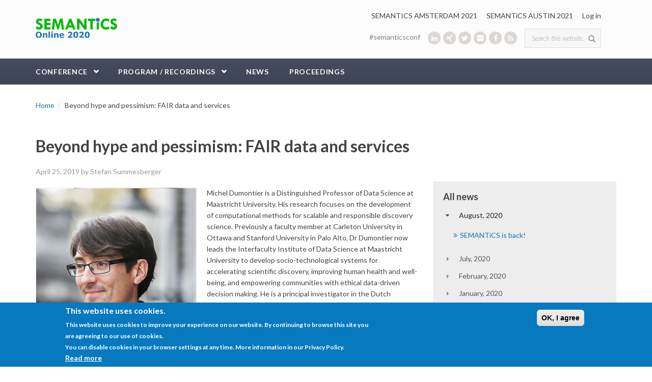

--- FILE ---
content_type: text/html; charset=utf-8
request_url: https://2020-eu.semantics.cc/beyond-hype-and-pessimism-fair-data-and-services
body_size: 22427
content:
<!DOCTYPE html>
<html lang="en" dir="ltr"
  xmlns:og="http://ogp.me/ns#"
  xmlns:article="http://ogp.me/ns/article#"
  xmlns:book="http://ogp.me/ns/book#"
  xmlns:profile="http://ogp.me/ns/profile#"
  xmlns:video="http://ogp.me/ns/video#"
  xmlns:product="http://ogp.me/ns/product#"
  xmlns:content="http://purl.org/rss/1.0/modules/content/"
  xmlns:dc="http://purl.org/dc/terms/"
  xmlns:foaf="http://xmlns.com/foaf/0.1/"
  xmlns:rdfs="http://www.w3.org/2000/01/rdf-schema#"
  xmlns:sioc="http://rdfs.org/sioc/ns#"
  xmlns:sioct="http://rdfs.org/sioc/types#"
  xmlns:skos="http://www.w3.org/2004/02/skos/core#"
  xmlns:xsd="http://www.w3.org/2001/XMLSchema#">
<head profile="http://www.w3.org/1999/xhtml/vocab">
  <meta http-equiv="Content-Type" content="text/html; charset=utf-8" />
<meta name="MobileOptimized" content="width" />
<meta name="HandheldFriendly" content="true" />
<meta name="viewport" content="width=device-width, initial-scale=1" />
<link rel="shortcut icon" href="https://2020-eu.semantics.cc/sites/2020-eu.semantics.cc/files/favicon.ico" type="image/vnd.microsoft.icon" />
<meta name="description" content="SEMANTiCS 2019 Keynote Speaker Michel Dumontier is a Distinguished Professor of Data Science at Maastricht University. His research focuses on the development of computational methods for scalable and responsible discovery science. In this interview Michel provides an overview over the core principles of FAIR in the biomedical research domain." />
<meta name="generator" content="Drupal 7 (https://www.drupal.org)" />
<link rel="canonical" href="https://2020-eu.semantics.cc/beyond-hype-and-pessimism-fair-data-and-services" />
<link rel="shortlink" href="https://2020-eu.semantics.cc/node/3054" />
<meta property="og:site_name" content="SEMANTiCS 2020 EU" />
<meta property="og:type" content="article" />
<meta property="og:url" content="https://2020-eu.semantics.cc/beyond-hype-and-pessimism-fair-data-and-services" />
<meta property="og:title" content="Beyond hype and pessimism: FAIR data and services" />
<meta property="og:description" content="SEMANTiCS 2019 Keynote Speaker Michel Dumontier is a Distinguished Professor of Data Science at Maastricht University. His research focuses on the development of computational methods for scalable and responsible discovery science. In this interview Michel provides an overview over the core principles of FAIR in the biomedical research domain." />
<meta property="og:updated_time" content="2019-05-24T16:00:50+02:00" />
<meta property="og:image" content="https://2020-eu.semantics.cc/sites/2020-eu.semantics.cc/files/semantics-online-2020.png" />
<meta property="article:published_time" content="2019-04-25T22:17:01+02:00" />
<meta property="article:modified_time" content="2019-05-24T16:00:50+02:00" />
  <title>Beyond hype and pessimism: FAIR data and services | SEMANTiCS 2020 EU</title>
  <style type="text/css" media="all">
@import url("https://2020-eu.semantics.cc/modules/system/system.base.css?qtgp86");
@import url("https://2020-eu.semantics.cc/modules/system/system.menus.css?qtgp86");
@import url("https://2020-eu.semantics.cc/modules/system/system.messages.css?qtgp86");
@import url("https://2020-eu.semantics.cc/modules/system/system.theme.css?qtgp86");
</style>
<style type="text/css" media="all">
@import url("https://2020-eu.semantics.cc/sites/all/modules/jquery_update/replace/ui/themes/base/minified/jquery.ui.core.min.css?qtgp86");
@import url("https://2020-eu.semantics.cc/sites/all/modules/jquery_update/replace/ui/themes/base/minified/jquery.ui.theme.min.css?qtgp86");
@import url("https://2020-eu.semantics.cc/sites/all/modules/jquery_update/replace/ui/themes/base/minified/jquery.ui.accordion.min.css?qtgp86");
</style>
<style type="text/css" media="all">
@import url("https://2020-eu.semantics.cc/sites/all/modules/calendar/css/calendar_multiday.css?qtgp86");
@import url("https://2020-eu.semantics.cc/modules/comment/comment.css?qtgp86");
@import url("https://2020-eu.semantics.cc/sites/all/modules/date/date_api/date.css?qtgp86");
@import url("https://2020-eu.semantics.cc/sites/all/modules/date/date_popup/themes/datepicker.1.7.css?qtgp86");
@import url("https://2020-eu.semantics.cc/modules/field/theme/field.css?qtgp86");
@import url("https://2020-eu.semantics.cc/modules/node/node.css?qtgp86");
@import url("https://2020-eu.semantics.cc/sites/all/modules/powertagging/css/powertagging.css?qtgp86");
@import url("https://2020-eu.semantics.cc/modules/search/search.css?qtgp86");
@import url("https://2020-eu.semantics.cc/sites/all/modules/semantic_connector/css/semantic_connector.css?qtgp86");
@import url("https://2020-eu.semantics.cc/modules/user/user.css?qtgp86");
@import url("https://2020-eu.semantics.cc/sites/all/modules/views/css/views.css?qtgp86");
@import url("https://2020-eu.semantics.cc/sites/all/modules/flickr/flickr.css?qtgp86");
@import url("https://2020-eu.semantics.cc/sites/all/modules/ckeditor/css/ckeditor.css?qtgp86");
@import url("https://2020-eu.semantics.cc/sites/all/modules/expandable_content/css/expandable_content.css?qtgp86");
</style>
<style type="text/css" media="all">
@import url("https://2020-eu.semantics.cc/sites/all/modules/ctools/css/ctools.css?qtgp86");
@import url("https://2020-eu.semantics.cc/sites/all/modules/lightbox2/css/lightbox.css?qtgp86");
@import url("https://2020-eu.semantics.cc/sites/all/modules/rate/rate.css?qtgp86");
@import url("https://2020-eu.semantics.cc/sites/all/modules/anonymous_publishing/anonymous_publishing.css?qtgp86");
@import url("https://2020-eu.semantics.cc/sites/all/modules/views_accordion/views-accordion.css?qtgp86");
@import url("https://2020-eu.semantics.cc/sites/all/modules/eu_cookie_compliance/css/eu_cookie_compliance.css?qtgp86");
@import url("https://2020-eu.semantics.cc/sites/all/modules/node_embed/plugins/node_embed/node_embed.css?qtgp86");
@import url("https://2020-eu.semantics.cc/sites/all/modules/responsive_menus/styles/responsive_menus_simple/css/responsive_menus_simple.css?qtgp86");
@import url("https://2020-eu.semantics.cc/sites/all/libraries/fontawesome/css/font-awesome.css?qtgp86");
@import url("https://2020-eu.semantics.cc/sites/all/modules/npop/css/animations.css?qtgp86");
</style>
<link type="text/css" rel="stylesheet" href="//maxcdn.bootstrapcdn.com/bootstrap/3.2.0/css/bootstrap.min.css" media="all" />
<style type="text/css" media="all">
@import url("https://2020-eu.semantics.cc/sites/all/libraries/superfish/css/superfish.css?qtgp86");
</style>
<style type="text/css" media="all">
<!--/*--><![CDATA[/*><!--*/
#sliding-popup.sliding-popup-bottom,#sliding-popup.sliding-popup-bottom .eu-cookie-withdraw-banner,.eu-cookie-withdraw-tab{background:#0779BF;}#sliding-popup.sliding-popup-bottom.eu-cookie-withdraw-wrapper{background:transparent}#sliding-popup .popup-content #popup-text h1,#sliding-popup .popup-content #popup-text h2,#sliding-popup .popup-content #popup-text h3,#sliding-popup .popup-content #popup-text p,.eu-cookie-compliance-secondary-button,.eu-cookie-withdraw-tab{color:#ffffff !important;}.eu-cookie-withdraw-tab{border-color:#ffffff;}.eu-cookie-compliance-more-button{color:#ffffff !important;}

/*]]>*/-->
</style>
<style type="text/css" media="all">
@import url("https://2020-eu.semantics.cc/sites/2020-eu.semantics.cc/themes/semantics/css/style.css?qtgp86");
@import url("https://2020-eu.semantics.cc/sites/2020-eu.semantics.cc/files/color/semantics-4d088075/colors.css?qtgp86");
@import url("https://2020-eu.semantics.cc/sites/all/themes/bootstrap_business/css/local.css?qtgp86");
@import url("https://2020-eu.semantics.cc/sites/2020-eu.semantics.cc/themes/semantics/css/responsivetables.css?qtgp86");
</style>

<!--[if (lt IE 9)]>
<link type="text/css" rel="stylesheet" href="https://2020-eu.semantics.cc/sites/2020-eu.semantics.cc/themes/semantics/css/ie8.css?qtgp86" media="all" />
<![endif]-->

    
  <!-- HTML5 element support for IE6-8 -->
  <!--[if lt IE 9]>
    <script src="//html5shiv.googlecode.com/svn/trunk/html5.js"></script>
  <![endif]-->
  <script type="text/javascript" src="https://2020-eu.semantics.cc/sites/all/modules/jquery_update/replace/jquery/1.10/jquery.min.js?v=1.10.2"></script>
<script type="text/javascript" src="https://2020-eu.semantics.cc/misc/jquery-extend-3.4.0.js?v=1.10.2"></script>
<script type="text/javascript" src="https://2020-eu.semantics.cc/misc/jquery-html-prefilter-3.5.0-backport.js?v=1.10.2"></script>
<script type="text/javascript" src="https://2020-eu.semantics.cc/misc/jquery.once.js?v=1.2"></script>
<script type="text/javascript" src="https://2020-eu.semantics.cc/misc/drupal.js?qtgp86"></script>
<script type="text/javascript" src="https://2020-eu.semantics.cc/sites/all/modules/jquery_update/replace/ui/ui/minified/jquery.ui.core.min.js?v=1.10.2"></script>
<script type="text/javascript" src="https://2020-eu.semantics.cc/sites/all/modules/jquery_update/replace/ui/ui/minified/jquery.ui.widget.min.js?v=1.10.2"></script>
<script type="text/javascript" src="https://2020-eu.semantics.cc/sites/all/modules/jquery_update/replace/ui/ui/minified/jquery.ui.accordion.min.js?v=1.10.2"></script>
<script type="text/javascript" src="https://2020-eu.semantics.cc/sites/all/modules/jquery_update/replace/ui/external/jquery.cookie.js?v=67fb34f6a866c40d0570"></script>
<script type="text/javascript" src="https://2020-eu.semantics.cc/misc/ajax.js?v=7.82"></script>
<script type="text/javascript" src="https://2020-eu.semantics.cc/sites/all/modules/jquery_update/js/jquery_update.js?v=0.0.1"></script>
<script type="text/javascript" src="https://2020-eu.semantics.cc/sites/all/modules/semantic_connector/js/semantic_connector.js?qtgp86"></script>
<script type="text/javascript" src="https://2020-eu.semantics.cc/sites/all/modules/custom/users/js/users_menu.js?qtgp86"></script>
<script type="text/javascript" src="https://2020-eu.semantics.cc/sites/all/modules/custom/workshop_registration/workshop_registration.js?qtgp86"></script>
<script type="text/javascript" src="https://2020-eu.semantics.cc/sites/all/modules/lightbox2/js/lightbox.js?qtgp86"></script>
<script type="text/javascript" src="https://2020-eu.semantics.cc/sites/all/modules/views_accordion/views-accordion.js?qtgp86"></script>
<script type="text/javascript" src="https://2020-eu.semantics.cc/sites/all/modules/responsive_menus/styles/responsive_menus_simple/js/responsive_menus_simple.js?qtgp86"></script>
<script type="text/javascript" src="https://2020-eu.semantics.cc/sites/all/modules/google_analytics/googleanalytics.js?qtgp86"></script>
<script type="text/javascript">
<!--//--><![CDATA[//><!--
(function(i,s,o,g,r,a,m){i["GoogleAnalyticsObject"]=r;i[r]=i[r]||function(){(i[r].q=i[r].q||[]).push(arguments)},i[r].l=1*new Date();a=s.createElement(o),m=s.getElementsByTagName(o)[0];a.async=1;a.src=g;m.parentNode.insertBefore(a,m)})(window,document,"script","//www.google-analytics.com/analytics.js","ga");ga("create", "UA-51274082-2", {"cookieDomain":"auto"});ga("set", "anonymizeIp", true);ga("send", "pageview");
//--><!]]>
</script>
<script type="text/javascript" src="https://2020-eu.semantics.cc/sites/all/modules/field_group/field_group.js?qtgp86"></script>
<script type="text/javascript" src="https://2020-eu.semantics.cc/misc/progress.js?v=7.82"></script>
<script type="text/javascript" src="https://2020-eu.semantics.cc/sites/all/modules/npop/js/npop.js?qtgp86"></script>
<script type="text/javascript" src="https://2020-eu.semantics.cc/sites/all/modules/npop/js/npop-ajax.js?qtgp86"></script>
<script type="text/javascript" src="https://2020-eu.semantics.cc/sites/all/modules/expandable_content/js/expandable_content.js?qtgp86"></script>
<script type="text/javascript">
<!--//--><![CDATA[//><!--
jQuery(document).ready(function($) { 
		$(window).scroll(function() {
			if($(this).scrollTop() != 0) {
				$("#toTop").fadeIn();	
			} else {
				$("#toTop").fadeOut();
			}
		});
		
		$("#toTop").click(function() {
			$("body,html").animate({scrollTop:0},800);
		});	
		
		});
//--><!]]>
</script>
<script type="text/javascript" src="https://2020-eu.semantics.cc/sites/all/libraries/superfish/jquery.hoverIntent.minified.js?qtgp86"></script>
<script type="text/javascript" src="https://2020-eu.semantics.cc/sites/all/libraries/superfish/sfsmallscreen.js?qtgp86"></script>
<script type="text/javascript" src="https://2020-eu.semantics.cc/sites/all/libraries/superfish/supposition.js?qtgp86"></script>
<script type="text/javascript" src="https://2020-eu.semantics.cc/sites/all/libraries/superfish/superfish.js?qtgp86"></script>
<script type="text/javascript" src="https://2020-eu.semantics.cc/sites/all/libraries/superfish/supersubs.js?qtgp86"></script>
<script type="text/javascript" src="https://2020-eu.semantics.cc/sites/all/modules/superfish/superfish.js?qtgp86"></script>
<script type="text/javascript" src="https://2020-eu.semantics.cc/sites/2020-eu.semantics.cc/themes/semantics/js/responsivetables.js?qtgp86"></script>
<script type="text/javascript">
<!--//--><![CDATA[//><!--
jQuery.extend(Drupal.settings, {"basePath":"\/","pathPrefix":"","ajaxPageState":{"theme":"semantics","theme_token":"MYF27d0HGXeAhUaymaE2gmYDjOSx0wGOukk7T_Hzo14","jquery_version":"1.10","js":{"0":1,"1":1,"sites\/all\/modules\/linkedin_insights_tag\/js\/linkedin_insights_tag.js":1,"https:\/\/snap.licdn.com\/li.lms-analytics\/insight.min.js":1,"sites\/all\/modules\/eu_cookie_compliance\/js\/eu_cookie_compliance.js":1,"sites\/all\/modules\/jquery_update\/replace\/jquery\/1.10\/jquery.min.js":1,"misc\/jquery-extend-3.4.0.js":1,"misc\/jquery-html-prefilter-3.5.0-backport.js":1,"misc\/jquery.once.js":1,"misc\/drupal.js":1,"sites\/all\/modules\/jquery_update\/replace\/ui\/ui\/minified\/jquery.ui.core.min.js":1,"sites\/all\/modules\/jquery_update\/replace\/ui\/ui\/minified\/jquery.ui.widget.min.js":1,"sites\/all\/modules\/jquery_update\/replace\/ui\/ui\/minified\/jquery.ui.accordion.min.js":1,"sites\/all\/modules\/jquery_update\/replace\/ui\/external\/jquery.cookie.js":1,"misc\/ajax.js":1,"sites\/all\/modules\/jquery_update\/js\/jquery_update.js":1,"sites\/all\/modules\/semantic_connector\/js\/semantic_connector.js":1,"sites\/all\/modules\/custom\/users\/js\/users_menu.js":1,"sites\/all\/modules\/custom\/workshop_registration\/workshop_registration.js":1,"sites\/all\/modules\/lightbox2\/js\/lightbox.js":1,"sites\/all\/modules\/views_accordion\/views-accordion.js":1,"sites\/all\/modules\/responsive_menus\/styles\/responsive_menus_simple\/js\/responsive_menus_simple.js":1,"sites\/all\/modules\/google_analytics\/googleanalytics.js":1,"2":1,"sites\/all\/modules\/field_group\/field_group.js":1,"misc\/progress.js":1,"sites\/all\/modules\/npop\/js\/npop.js":1,"sites\/all\/modules\/npop\/js\/npop-ajax.js":1,"sites\/all\/modules\/expandable_content\/js\/expandable_content.js":1,"3":1,"sites\/all\/libraries\/superfish\/jquery.hoverIntent.minified.js":1,"sites\/all\/libraries\/superfish\/sfsmallscreen.js":1,"sites\/all\/libraries\/superfish\/supposition.js":1,"sites\/all\/libraries\/superfish\/superfish.js":1,"sites\/all\/libraries\/superfish\/supersubs.js":1,"sites\/all\/modules\/superfish\/superfish.js":1,"sites\/2020-eu.semantics.cc\/themes\/semantics\/js\/responsivetables.js":1},"css":{"modules\/system\/system.base.css":1,"modules\/system\/system.menus.css":1,"modules\/system\/system.messages.css":1,"modules\/system\/system.theme.css":1,"misc\/ui\/jquery.ui.core.css":1,"misc\/ui\/jquery.ui.theme.css":1,"misc\/ui\/jquery.ui.accordion.css":1,"sites\/all\/modules\/calendar\/css\/calendar_multiday.css":1,"modules\/comment\/comment.css":1,"sites\/all\/modules\/date\/date_api\/date.css":1,"sites\/all\/modules\/date\/date_popup\/themes\/datepicker.1.7.css":1,"modules\/field\/theme\/field.css":1,"modules\/node\/node.css":1,"sites\/all\/modules\/powertagging\/css\/powertagging.css":1,"modules\/search\/search.css":1,"sites\/all\/modules\/semantic_connector\/css\/semantic_connector.css":1,"modules\/user\/user.css":1,"sites\/all\/modules\/views\/css\/views.css":1,"sites\/all\/modules\/flickr\/flickr.css":1,"sites\/all\/modules\/ckeditor\/css\/ckeditor.css":1,"sites\/all\/modules\/expandable_content\/css\/expandable_content.css":1,"sites\/all\/modules\/ctools\/css\/ctools.css":1,"sites\/all\/modules\/lightbox2\/css\/lightbox.css":1,"sites\/all\/modules\/rate\/rate.css":1,"sites\/all\/modules\/anonymous_publishing\/anonymous_publishing.css":1,"sites\/all\/modules\/views_accordion\/views-accordion.css":1,"sites\/all\/modules\/eu_cookie_compliance\/css\/eu_cookie_compliance.css":1,"sites\/all\/modules\/node_embed\/plugins\/node_embed\/node_embed.css":1,"sites\/all\/modules\/responsive_menus\/styles\/responsive_menus_simple\/css\/responsive_menus_simple.css":1,"sites\/all\/libraries\/fontawesome\/css\/font-awesome.css":1,"sites\/all\/modules\/npop\/css\/animations.css":1,"\/\/maxcdn.bootstrapcdn.com\/bootstrap\/3.2.0\/css\/bootstrap.min.css":1,"sites\/all\/libraries\/superfish\/css\/superfish.css":1,"0":1,"sites\/2020-eu.semantics.cc\/themes\/semantics\/css\/style.css":1,"sites\/2020-eu.semantics.cc\/themes\/semantics\/color\/colors.css":1,"sites\/all\/themes\/bootstrap_business\/css\/local.css":1,"sites\/2020-eu.semantics.cc\/themes\/semantics\/css\/responsivetables.css":1,"sites\/2020-eu.semantics.cc\/themes\/semantics\/css\/ie8.css":1}},"lightbox2":{"rtl":0,"file_path":"\/(\\w\\w\/)public:\/","default_image":"\/sites\/all\/modules\/lightbox2\/images\/brokenimage.jpg","border_size":10,"font_color":"000","box_color":"fff","top_position":"","overlay_opacity":"0.8","overlay_color":"000","disable_close_click":true,"resize_sequence":0,"resize_speed":400,"fade_in_speed":400,"slide_down_speed":600,"use_alt_layout":false,"disable_resize":false,"disable_zoom":false,"force_show_nav":false,"show_caption":true,"loop_items":false,"node_link_text":"View Image Details","node_link_target":false,"image_count":"Image !current of !total","video_count":"Video !current of !total","page_count":"Page !current of !total","lite_press_x_close":"press \u003Ca href=\u0022#\u0022 onclick=\u0022hideLightbox(); return FALSE;\u0022\u003E\u003Ckbd\u003Ex\u003C\/kbd\u003E\u003C\/a\u003E to close","download_link_text":"","enable_login":false,"enable_contact":false,"keys_close":"c x 27","keys_previous":"p 37","keys_next":"n 39","keys_zoom":"z","keys_play_pause":"32","display_image_size":"original","image_node_sizes":"()","trigger_lightbox_classes":"","trigger_lightbox_group_classes":"","trigger_slideshow_classes":"","trigger_lightframe_classes":"","trigger_lightframe_group_classes":"","custom_class_handler":0,"custom_trigger_classes":"","disable_for_gallery_lists":true,"disable_for_acidfree_gallery_lists":true,"enable_acidfree_videos":true,"slideshow_interval":5000,"slideshow_automatic_start":true,"slideshow_automatic_exit":true,"show_play_pause":true,"pause_on_next_click":false,"pause_on_previous_click":true,"loop_slides":false,"iframe_width":600,"iframe_height":400,"iframe_border":1,"enable_video":false,"useragent":"Mozilla\/5.0 (Macintosh; Intel Mac OS X 10_15_7) AppleWebKit\/537.36 (KHTML, like Gecko) Chrome\/131.0.0.0 Safari\/537.36; ClaudeBot\/1.0; +claudebot@anthropic.com)"},"users":{"is_member":false},"views_accordion":{"views-accordion-home_news-block_1":{"collapsible":0,"rowstartopen":0,"animated":"slide","autoheight":0,"event":"click","fillspace":0,"navigation":0,"clearstyle":0,"grouping":1,"display":"block_1","viewname":"home_news","usegroupheader":1,"header":"h3.views-accordion-home_news-block_1-header","newoptions":true}},"better_exposed_filters":{"views":{"home_news":{"displays":{"block_1":{"filters":[]}}}}},"ckeditor_responsive_plugin":{"basePath":"https:\/\/2020-eu.semantics.cc\/sites\/all\/modules\/ckeditor_responsive_plugin"},"eu_cookie_compliance":{"popup_enabled":1,"popup_agreed_enabled":0,"popup_hide_agreed":0,"popup_clicking_confirmation":0,"popup_scrolling_confirmation":0,"popup_html_info":"\u003Cdiv\u003E\n  \u003Cdiv class=\u0022popup-content info\u0022\u003E\n    \u003Cdiv id=\u0022popup-text\u0022\u003E\n      \u003Ch2\u003EThis website uses cookies.\u003C\/h2\u003E\u003Cp\u003EThis website uses cookies to improve your experience on our website. By continuing to browse this site you are agreeing to our use of cookies.\u003Cbr \/\u003EYou can disable cookies in your browser settings at any time. More information in our Privacy Policy.\u003C\/p\u003E              \u003Cbutton type=\u0022button\u0022 class=\u0022find-more-button eu-cookie-compliance-more-button\u0022\u003ERead more\u003C\/button\u003E\n          \u003C\/div\u003E\n    \u003Cdiv id=\u0022popup-buttons\u0022\u003E\n      \u003Cbutton type=\u0022button\u0022 class=\u0022agree-button eu-cookie-compliance-default-button\u0022\u003EOK, I agree\u003C\/button\u003E\n          \u003C\/div\u003E\n  \u003C\/div\u003E\n\u003C\/div\u003E","use_mobile_message":false,"mobile_popup_html_info":"\u003Cdiv\u003E\n  \u003Cdiv class=\u0022popup-content info\u0022\u003E\n    \u003Cdiv id=\u0022popup-text\u0022\u003E\n                    \u003Cbutton type=\u0022button\u0022 class=\u0022find-more-button eu-cookie-compliance-more-button\u0022\u003ERead more\u003C\/button\u003E\n          \u003C\/div\u003E\n    \u003Cdiv id=\u0022popup-buttons\u0022\u003E\n      \u003Cbutton type=\u0022button\u0022 class=\u0022agree-button eu-cookie-compliance-default-button\u0022\u003EOK, I agree\u003C\/button\u003E\n          \u003C\/div\u003E\n  \u003C\/div\u003E\n\u003C\/div\u003E\n","mobile_breakpoint":"768","popup_html_agreed":"\u003Cdiv\u003E\n  \u003Cdiv class=\u0022popup-content agreed\u0022\u003E\n    \u003Cdiv id=\u0022popup-text\u0022\u003E\n      \u003Ch2\u003EThank you for accepting cookies\u003C\/h2\u003E\u003Cp\u003EYou can now hide this message or find out more about cookies.\u003C\/p\u003E    \u003C\/div\u003E\n    \u003Cdiv id=\u0022popup-buttons\u0022\u003E\n      \u003Cbutton type=\u0022button\u0022 class=\u0022hide-popup-button eu-cookie-compliance-hide-button\u0022\u003EHide\u003C\/button\u003E\n              \u003Cbutton type=\u0022button\u0022 class=\u0022find-more-button eu-cookie-compliance-more-button-thank-you\u0022 \u003EMore info\u003C\/button\u003E\n          \u003C\/div\u003E\n  \u003C\/div\u003E\n\u003C\/div\u003E","popup_use_bare_css":false,"popup_height":"auto","popup_width":"100%","popup_delay":1000,"popup_link":"\/privacy-policy","popup_link_new_window":1,"popup_position":null,"popup_language":"en","store_consent":false,"better_support_for_screen_readers":0,"reload_page":0,"domain":"","popup_eu_only_js":0,"cookie_lifetime":"100","cookie_session":false,"disagree_do_not_show_popup":0,"method":"default","whitelisted_cookies":"","withdraw_markup":"\u003Cbutton type=\u0022button\u0022 class=\u0022eu-cookie-withdraw-tab\u0022\u003EPrivacy settings\u003C\/button\u003E\n\u003Cdiv class=\u0022eu-cookie-withdraw-banner\u0022\u003E\n  \u003Cdiv class=\u0022popup-content info\u0022\u003E\n    \u003Cdiv id=\u0022popup-text\u0022\u003E\n      \u003Ch2\u003EWe use cookies on this site to enhance your user experience\u003C\/h2\u003E\u003Cp\u003EYou have given your consent for us to set cookies.\u003C\/p\u003E    \u003C\/div\u003E\n    \u003Cdiv id=\u0022popup-buttons\u0022\u003E\n      \u003Cbutton type=\u0022button\u0022 class=\u0022eu-cookie-withdraw-button\u0022\u003EWithdraw consent\u003C\/button\u003E\n    \u003C\/div\u003E\n  \u003C\/div\u003E\n\u003C\/div\u003E\n","withdraw_enabled":false},"responsive_menus":[{"toggler_text":"\u2630 ","selectors":["ul.sf-main-menu"],"media_size":"992","media_unit":"px","absolute":"1","remove_attributes":"1","responsive_menus_style":"responsive_menus_simple"}],"googleanalytics":{"trackOutbound":1,"trackMailto":1,"trackDownload":1,"trackDownloadExtensions":"7z|aac|arc|arj|asf|asx|avi|bin|csv|doc(x|m)?|dot(x|m)?|exe|flv|gif|gz|gzip|hqx|jar|jpe?g|js|mp(2|3|4|e?g)|mov(ie)?|msi|msp|pdf|phps|png|ppt(x|m)?|pot(x|m)?|pps(x|m)?|ppam|sld(x|m)?|thmx|qtm?|ra(m|r)?|sea|sit|tar|tgz|torrent|txt|wav|wma|wmv|wpd|xls(x|m|b)?|xlt(x|m)|xlam|xml|z|zip"},"urlIsAjaxTrusted":{"\/beyond-hype-and-pessimism-fair-data-and-services":true},"superfish":{"1":{"id":"1","sf":{"pathLevels":"2","animation":{"opacity":"show"},"speed":"\u0027fast\u0027","autoArrows":false,"dropShadows":false,"disableHI":false},"plugins":{"smallscreen":{"mode":"window_width","addSelected":false,"menuClasses":false,"hyperlinkClasses":false,"title":"Main menu"},"supposition":true,"bgiframe":false,"supersubs":{"minWidth":"12","maxWidth":"27","extraWidth":1}}}},"field_group":{"div":"full"},"npop_overlay_close":false,"linkedinInsightsTag":{"partnerId":"1002084"}});
//--><!]]>
</script>

  <script type="text/javascript">
  jQuery(window).load( function() {
    jQuery(document).responsiveTables();
  });
  </script>

</head>
<body class="html not-front not-logged-in one-sidebar sidebar-second page-node page-node- page-node-3054 node-type-article" >
  <div id="skip-link">
    <a href="#main-content" class="element-invisible element-focusable">Skip to main content</a>
  </div>
    <div id="toTop"><span class="glyphicon glyphicon-chevron-up"></span></div>




<!-- header -->
<header id="header" role="banner" class="clearfix">
    <div class="container">

        <!-- #header-inside -->
        <div id="header-inside" class="clearfix">
            <div class="row">

                                <div id="logo">
                <a href="/" title="Home" rel="home"> <img src="https://2020-eu.semantics.cc/sites/2020-eu.semantics.cc/files/semantics-online-2020.png" alt="Home" /> </a>
                </div>
                
                                
                                
                                  <div class="region region-header">
    <div id="block-system-user-menu" class="block block-system block-menu clearfix">

    
  <div class="content">
    <ul class="menu"><li class="first leaf"><a href="https://2021-EU.semantics.cc">SEMANTICS AMSTERDAM 2021</a></li>
<li class="leaf"><a href="https://2020-us.semantics.cc">SEMANTiCS AUSTIN 2021</a></li>
<li class="last leaf"><a href="/user/login">Log in</a></li>
</ul>  </div>
</div>
<div id="block-search-form" class="block block-search clearfix">

    
  <div class="content">
    <form action="/beyond-hype-and-pessimism-fair-data-and-services" method="post" id="search-block-form" accept-charset="UTF-8"><div><div class="container-inline">
      <h2 class="element-invisible">Search form</h2>
    <div class="form-item form-type-textfield form-item-search-block-form">
 <input onblur="if (this.value == &#039;&#039;) {this.value = &#039;Search this website...&#039;;}" onfocus="if (this.value == &#039;Search this website...&#039;) {this.value = &#039;&#039;;}" type="text" id="edit-search-block-form--2" name="search_block_form" value="Search this website..." size="15" maxlength="128" class="form-text" />
</div>
<div class="form-actions form-wrapper" id="edit-actions"><input value="" type="submit" id="edit-submit" name="op" class="form-submit" /></div><input type="hidden" name="form_build_id" value="form-eQgTZ4QrYujVkhoDvZRBzrZ6YxxwfsQSMS7PDUZ3wq0" />
<input type="hidden" name="form_id" value="search_block_form" />
</div>
</div></form>  </div>
</div>
<div id="block-block-7" class="block block-block socialmedia clearfix">

    
  <div class="content">
    <ul><li><span style="color:#808080;">#semanticsconf </span>    </li>
	<li><a href="https://www.linkedin.com/groups/7496190/" target="_blank" title="linkedin"><i class="fa fa-linkedin fa-1"><!--icon--></i></a></li>
	<li><a href="https://www.xing.com/communities/groups/semantics-conference-1075096" target="_blank" title="xing"><i class="fa fa-xing fa-1"><!--icon--></i></a></li>
	<li><a href="https://twitter.com/semanticsconf" target="_blank" title="twitter"><i class="fa fa-twitter fa-1"><!--icon--></i></a></li>
	<li><a href="https://www.flickr.com/photos/25094278@N02/albums" target="_blank" title="flickr"><i class="fa fa-flickr fa-1"><!--icon--></i></a></li>
	<li><a href="https://www.facebook.com/groups/semantics.conference/" target="_blank" title="facebook"><i class="fa fa-facebook fa-1"><!--icon--></i></a></li>
	<li><a href="http://2015.semantics.cc/rss.xml" target="_blank" title="rss"><i class="fa fa-rss fa-1"><!--icon--></i></a></li>
</ul>  </div>
</div>
  </div>
                

            </div>
        </div>
        <!-- EOF: #header-inside -->

    </div>
</header>
<!-- EOF: #header --> 

<!-- #main-navigation --> 
<div id="main-navigation" class="clearfix">
    <div class="container">

        <!-- #main-navigation-inside -->
        <div id="main-navigation-inside" class="clearfix">
            <div class="row">
                <div class="col-md-12">
                    <nav role="navigation">
                                                  <div class="region region-navigation">
    <div id="block-superfish-1" class="block block-superfish clearfix">

    
  <div class="content">
    <ul id="superfish-1" class="menu sf-menu sf-main-menu sf-horizontal sf-style-none sf-total-items-4 sf-parent-items-2 sf-single-items-2"><li id="menu-423-1" class="first odd sf-item-1 sf-depth-1 sf-total-children-5 sf-parent-children-1 sf-single-children-4 menuparent"><a href="/conference" class="sf-depth-1 menuparent">Conference</a><ul><li id="menu-764-1" class="first odd sf-item-1 sf-depth-2 sf-no-children"><a href="/conference" title="" class="sf-depth-2">About</a></li><li id="menu-424-1" class="middle even sf-item-2 sf-depth-2 sf-no-children"><a href="/committee" class="sf-depth-2">Committee</a></li><li id="menu-1122-1" class="middle odd sf-item-3 sf-depth-2 sf-no-children"><a href="/calls" class="sf-depth-2">Calls</a></li><li id="menu-551-1" class="middle even sf-item-4 sf-depth-2 sf-no-children"><a href="/press-corner" class="sf-depth-2">Press</a></li><li id="menu-282-1" class="last odd sf-item-5 sf-depth-2 sf-total-children-7 sf-parent-children-0 sf-single-children-7 menuparent"><a href="http://2018.semantics.cc" class="sf-depth-2 menuparent">Past Conferences</a><ul><li id="menu-1282-1" class="first odd sf-item-1 sf-depth-3 sf-no-children"><a href="https://2019.semantics.cc" class="sf-depth-3">SEMANTiCS 2019</a></li><li id="menu-1024-1" class="middle even sf-item-2 sf-depth-3 sf-no-children"><a href="http://2018.semantics.cc" class="sf-depth-3">SEMANTiCS 2018</a></li><li id="menu-734-1" class="middle odd sf-item-3 sf-depth-3 sf-no-children"><a href="https://2017.semantics.cc" class="sf-depth-3">SEMANTICS 2017</a></li><li id="menu-675-1" class="middle even sf-item-4 sf-depth-3 sf-no-children"><a href="https://2016.semantics.cc" class="sf-depth-3">SEMANTiCS 2016</a></li><li id="menu-641-1" class="middle odd sf-item-5 sf-depth-3 sf-no-children"><a href="http://2015.semantics.cc" class="sf-depth-3">SEMANTICS 2015</a></li><li id="menu-325-1" class="middle even sf-item-6 sf-depth-3 sf-no-children"><a href="http://2014.semantics.cc/" class="sf-depth-3">SEMANTiCS 2014</a></li><li id="menu-460-1" class="last odd sf-item-7 sf-depth-3 sf-no-children"><a href="http://2013.semantics.cc" class="sf-depth-3">SEMANTiCS 2013</a></li></ul></li></ul></li><li id="menu-1345-1" class="middle even sf-item-2 sf-depth-1 sf-total-children-1 sf-parent-children-0 sf-single-children-1 menuparent"><a href="/program" class="sf-depth-1 menuparent">Program / Recordings</a><ul><li id="menu-1344-1" class="firstandlast odd sf-item-1 sf-depth-2 sf-no-children"><a href="/speakers/video-forum" class="sf-depth-2">Videos</a></li></ul></li><li id="menu-642-1" class="middle odd sf-item-3 sf-depth-1 sf-no-children"><a href="/interviews-and-news" class="sf-depth-1">News</a></li><li id="menu-1010-1" class="last even sf-item-4 sf-depth-1 sf-no-children"><a href="/proceedings-2020" class="sf-depth-1">Proceedings</a></li></ul>  </div>
</div>
  </div>
                                            </nav>
                </div>
            </div>
        </div>
        <!-- EOF: #main-navigation-inside -->

    </div>
</div>
<!-- EOF: #main-navigation -->


<!-- #page -->
<div id="page" class="clearfix">
    
    
    <!-- #home_block_two -->
    

    <!-- #home_block_one -->
    
    <!-- #main-content -->
    <div id="main-content">
        <div class="container">
        
            <!-- #messages-console -->
                        <!-- EOF: #messages-console -->
            
            <div class="row">

                

                <section class="col-md-8">

                    <!-- #main -->
                    <div id="main" class="clearfix">
                    
                         
                        <!-- #breadcrumb -->
                        <div id="breadcrumb" class="clearfix">
                            <!-- #breadcrumb-inside -->
                            <div id="breadcrumb-inside" class="clearfix">
                            <ol class="breadcrumb"><li><a href="/">Home</a></li><li>Beyond hype and pessimism: FAIR data and services</li></ol>                            </div>
                            <!-- EOF: #breadcrumb-inside -->
                        </div>
                        <!-- EOF: #breadcrumb -->
                        
                        
                        <!-- EOF:#content-wrapper -->
                        <div id="content-wrapper">

                                                                                    <h1 class="page-title">Beyond hype and pessimism: FAIR data and services</h1>
                                                        
                                                  
                            <!-- #tabs -->
                                                            <div class="tabs">
                                                                </div>
                                                        <!-- EOF: #tabs -->

                            <!-- #action links -->
                                                        <!-- EOF: #action links -->

                              <div class="region region-content">
    <div id="block-system-main" class="block block-system clearfix">

    
  <div class="content">
    <div  about="/beyond-hype-and-pessimism-fair-data-and-services" typeof="sioc:Item foaf:Document" class="ds-1col node node-article node-promoted view-mode-full clearfix">

  
  <div class="group-meta field-group-div metadiv"><span class="meta">April 25, 2019</span><span class="meta"> by Stefan Summesberger</span></div><div class="field field-name-field-image"><img typeof="foaf:Image" src="https://2020-eu.semantics.cc/sites/2020-eu.semantics.cc/files/styles/article_image/public/field/image/Bild1_0.jpg?itok=RmM930Ha&amp;sc=a2fc8479bb148a47e0051d809fdd9c1c" alt="" /></div><p dir="ltr"><span id="docs-internal-guid-bbf79d57-7fff-ddb4-160c-39f2f9c3f8bc">Michel Dumontier is a Distinguished Professor of Data Science at Maastricht University. His research focuses on the development of computational methods for scalable and responsible discovery science. Previously a faculty member at Carleton University in Ottawa and Stanford University in Palo Alto, Dr Dumontier now leads the Interfaculty Institute of Data Science at Maastricht University to develop socio-technological systems for accelerating scientific discovery, improving human health and well-being, and empowering communities with ethical data-driven decision making. He is a principal investigator in the Dutch National Research Agenda, the European Open Science Cloud, the NCATS Biomedical Data Translator, and the NIH Data Commons Pilots. He is the editor-in-chief for the journal Data Science and an associate editor for the journal Semantic Web. He is internationally recognized for his contributions in bioinformatics, biomedical informatics, and semantic technologies including ontologies and linked data. </span>In this interview Michel provides an overview over the core principles of FAIR in the biomedical research domain and reveals a preview of what to expect at his SEMANTiCS 2019 Keynote.</p>

<p></p>

<p dir="ltr"></p>

<p dir="ltr"><strong><span id="docs-internal-guid-bbf79d57-7fff-ddb4-160c-39f2f9c3f8bc">In your </span><a href="https://youtu.be/QsAX_z_z7nA" target="_blank">video portrait for Maastricht University</a> you talk about the overlapping areas of different scientific domains that impact your focal research area: biomedicine. Can you characterize this domain for us?</strong></p>

<p></p>

<p dir="ltr"><span id="docs-internal-guid-bbf79d57-7fff-ddb4-160c-39f2f9c3f8bc">Biomedical research explores the nature and extent of fundamental biological processes, their components and how they are regulated in both healthy and abnormal states. This work involves human and non-human systems, and the experimental design, as well as the collection and analysis of such data, which raises a variety of social, ethical and legal issues. For instance, there are ethical review processes and legal protections afforded to the collection and use of human data, and the European mandate to reduce the use of animals in pre-clinical studies. As such, it is crucial that we keep informed on relevant legislation (GDPR, EU Copyright Directive, Directive 2010/63/EU, etc), but also to ensure that we are compliant in the work that we do, and that we respect the privilege of mining personal health data for the purpose of understanding human health and disease. </span></p>

<p></p>

<p dir="ltr"></p>

<p dir="ltr"><strong><span id="docs-internal-guid-bbf79d57-7fff-ddb4-160c-39f2f9c3f8bc">Where in this area do semantic technologies come into play?</span></strong></p>

<p></p>

<p dir="ltr"><span id="docs-internal-guid-bbf79d57-7fff-ddb4-160c-39f2f9c3f8bc">Semantic technologies have proven crucial to not only how we can represent and reason about complex biomedical knowledge, but also in the manner in which we can make this knowledge available to others. Semantic technologies such as ontologies enable us to describe our knowledge in biomedicine and to enable machines to deduce the answers to questions about that knowledge. Moreover, semantic technologies such as RDF and SPARQL provide a powerful paradigm to structure data and to query that information across different knowledge providers. We have used these technologies to structure biomedical knowledge, and in doing so, making it easier to mine this knowledge in the pursuit of new discoveries.</span></p>

<p></p>

<p dir="ltr"></p>

<p dir="ltr"><strong><span id="docs-internal-guid-bbf79d57-7fff-ddb4-160c-39f2f9c3f8bc">“</span><a href="https://2019.semantics.cc/accelerating-biomedical-discovery-internet-fair-data-and-services">Accelerating biomedical discovery with an Internet of FAIR data and services</a>”, is the title of your Keynote at SEMANTiCS 2019. Give us a preview of this idea! What is “internet of FAIR data and services”? Please elaborate.</strong></p>

<p></p>

<p dir="ltr"><span id="docs-internal-guid-bbf79d57-7fff-ddb4-160c-39f2f9c3f8bc">In 2016, we published <a href="https://www.nature.com/articles/sdata201618" target="_blank">a paper in Nature Scientific Data</a> </span>describing the FAIR - Findable, Accessible, Interoperable, Reusable - principles with the goal of improving how we discover and reuse high-value research data. Since then, the FAIR principles have been endorsed by the G20, the European Commission, Horizon 2020, NWO, NIH, and many other funding agencies, journals, and communities. Being able to access and reuse research data is crucial for tasks involving reproducibility, hypothesis generation, and validation. But achieving those functional objectives requires us to radically rethink how we make research data available - and importantly, that the content we create has to be accessible to machines. Why? Not only because machines can help us make sense of the immense treasure trove of content we collectively create, but also because we need to examine the evidence that underlie the published facts. This collective of FAIR content - an Internet of FAIR data and services - is globally produced, decentralized content that adheres to the 15 FAIR principles and in doing so makes those resources easier to find and reuse.</p>

<div class="special-content-block">Are you interested in attending this Keynote? <a href=" https://2019.semantics.cc/prices"> Register for SEMANTiCS 2019!</a></div>

<p></p>

<p><strong><span id="docs-internal-guid-bbf79d57-7fff-ddb4-160c-39f2f9c3f8bc">Please name some typical use cases for FAIR data and services and their main benefits over prior approaches? </span></strong></p>

<p></p>

<ol style="list-style-type:decimal;"><li dir="ltr">
	<p dir="ltr"><strong><span id="docs-internal-guid-bbf79d57-7fff-ddb4-160c-39f2f9c3f8bc">discovery science</span></strong>: first and foremost, establishing an Internet of FAIR data and services will enable and accelerate discovery science. Discovery science makes use of collected data to uncover novel and plausible patterns that lie underneath complex phenomena. The more data made available, the more opportunities for data mining and machine learning become possible.</p>
	</li>
	<li dir="ltr">
	<p dir="ltr"><span id="docs-internal-guid-bbf79d57-7fff-ddb4-160c-39f2f9c3f8bc"><strong>reproducibility</strong>:</span> we are increasingly discovering that not only are most research findings false, but our ability to reproduce original studies are seriously compromised leading to high rates of non-reproducibility. FAIR plays a role in this by promoting an agenda of making research results available for others to verify. This comes from, among other aspects, the use of persistent identifiers, use of institutionally supported repositories, clear instructions for accessing protected content, and detailed provenance for how these results were generated. It’s important that other people are able to not only attempt to replicate a finding (where possible), but that the research findings can be reproduced in complementary systems. We need to know the boundaries of findings generated from a particular experimental system, and an Internet of FAIR data and services should help establish what we know and what we don’t know, and help researchers focus on building the strength of evidence and to uncover fertile, unexplored ground.</p>
	</li>
	<li dir="ltr">
	<p dir="ltr"><strong><span id="docs-internal-guid-bbf79d57-7fff-ddb4-160c-39f2f9c3f8bc">validation</span></strong>: discovery science produces novel associations that need further examination. Typically, this may require new experiments to be performed. However, the results of such experiments may in fact already be available, thereby bypassing the need for a new experiment to be performed. Hence, discovery scientists may be able to validate their research results with external data, provided those data are FAIR.</p>
	</li>
</ol><p></p>

<p dir="ltr"><strong><span id="docs-internal-guid-bbf79d57-7fff-ddb4-160c-39f2f9c3f8bc">What are the key accelerators in this domain? Which improvements would you like to see in future contributions in this domain?</span></strong></p>

<p></p>

<p dir="ltr"><span id="docs-internal-guid-bbf79d57-7fff-ddb4-160c-39f2f9c3f8bc">There’s substantial hype, optimism, and pessimism around FAIR - while people generally agree that FAIR is largely sensible, there’s an enormous gap in how to make FAIR a reality for the everyday person. I think that key challenges lie in how do we make our semantic technologies integrated into the everyday tasks so that researchers don’t need to think twice about making their data FAIR. How do we incorporate new technologies to automatically capture the provenance of data collection, annotation, cleaning, analysis, publication, and discussion? How do we make it so that sensitive data can not only be discovered but be accessed by authorized users following standardized and computer-facilitated protocols? How can we promote a culture of data sharing with fine-grained attribution indicators and immediate returns on investments?  It’s important for me to emphasize that the solution to this long-standing problem is social, legal, as well as technological. </span></p>

<p dir="ltr"></p>

<p></p>

<p dir="ltr"><strong><span id="docs-internal-guid-bbf79d57-7fff-ddb4-160c-39f2f9c3f8bc">What are the main issues that you see researchers and practitioners in the biomedicinal domain confronted with in their digital transformation journeys at the moment and what are the five most important steps for researchers and practitioners to make an internet of FAIR data and services work? </span></strong></p>

<p></p>

<ol style="list-style-type:decimal;"><li dir="ltr">
	<p dir="ltr"><span id="docs-internal-guid-bbf79d57-7fff-ddb4-160c-39f2f9c3f8bc">Learn what FAIR is and what it could mean for you</span>. Starting with the original paper and reading up on the latest contributions, get a sense for what FAIR stands for, and what it entails.</p>
	</li>
	<li dir="ltr">
	<p dir="ltr"><span id="docs-internal-guid-bbf79d57-7fff-ddb4-160c-39f2f9c3f8bc">Critically examine every part of your research workflow</span> - are the inputs to your work FAIR? How can you make your research products (datasets, software, publications, web services, repositories, etc) FAIR? Is there a way to automatically gather more high-quality metadata instead of manually curating it after the fact?</p>
	</li>
	<li dir="ltr">
	<p dir="ltr"><span id="docs-internal-guid-bbf79d57-7fff-ddb4-160c-39f2f9c3f8bc">Develop a plan to make your content FAIR</span>. Inquire whether your institution has support for FAIR data management. Contact members of your community and evaluate what tools and resources (e.g. ontologies, data formats, etc) exist. Reach out to GO-FAIR and find others that are thinking about their approaches.</p>
	</li>
	<li dir="ltr">
	<p dir="ltr"><span id="docs-internal-guid-bbf79d57-7fff-ddb4-160c-39f2f9c3f8bc">Execute your plan in a new project and share your experiences with others</span>. Everybody is looking for guidance and insight into making their data and services FAIR. Sharing how you did it will help others understand what needs to be done, and where the pitfalls currently lie. Reach out to software development groups and companies to see if they can help improve the workflow to be more efficient.</p>
	</li>
	<li dir="ltr">
	<p dir="ltr"><span id="docs-internal-guid-bbf79d57-7fff-ddb4-160c-39f2f9c3f8bc">Make use and contribute to the emerging Internet of FAIR data and services</span>. More and more researchers are learning the tricks of the trade in using published data and services to explore research questions. I challenge you to publish your data first, then develop a method of analysis for that FAIR data, and data like it. Many initially sceptical groups have now recognized that their data and software may act as an incredibly fertile ground to accelerate discovery science worldwide. Create and use a meta-analytical framework to increase the confidence of your results before you publish, and enable others to reproduce your work.</p>
	</li>
</ol><p dir="ltr"></p>

<div class="special-content-block">Discuss about FAIR data and services with Michel. <a href=" https://2019.semantics.cc/prices"> Register for SEMANTiCS 2019!</a></div>

<p><strong>About SEMANTiCS</strong></p>

<p><span id="docs-internal-guid-72a20614-7fff-f2da-87ec-46a9a9c29df4">The annual SEMANTiCS conference is the meeting place for professionals who make semantic computing work, and understand its benefits and know its limitations. Every year, SEMANTiCS attracts information managers, IT-architects, software engineers, and researchers, from organisations ranging from NPOs, universities, public administrations to the largest companies in the world. </span><a href="http://www.semantics.cc/" target="_blank">http://www.semantics.cc</a></p>
</div>

  </div>
</div>
  </div>
                            
                        </div>
                        <!-- EOF:#content-wrapper -->

                    </div>
                    <!-- EOF:#main -->

                </section>

                                <aside class="col-md-4">
                    <!--#sidebar-second-->
                    <section id="sidebar-second" class="sidebar clearfix">
                      <div class="region region-sidebar-second">
    <div id="block-views-home-news-block-1" class="block block-views news clearfix">

    <h2>All news</h2>
  
  <div class="content">
    <div class="view view-home-news view-id-home_news view-display-id-block_1 view-dom-id-610826c58eac1ca6f8449b287d9505e7">
        
  
  
      <div class="view-content">
        <h3 class="views-accordion-home_news-block_1-header">
    August, 2020  </h3>
<div>  <div class="">
      
          <a href="/semantics-back">SEMANTiCS is back!</a>    </div>
</div>  <h3 class="views-accordion-home_news-block_1-header">
    July, 2020  </h3>
<div>  <div class="">
      
          <a href="/knowledge-graphs-action-semantics-2020-satellite-event-online">Knowledge Graphs in Action - SEMANTiCS 2020 Satellite event - online</a>    </div>
</div>  <h3 class="views-accordion-home_news-block_1-header">
    February, 2020  </h3>
<div>  <div class="">
      
          <a href="/how-semantic-web-serves-security-and-e-health-domain">How Semantic Web serves the Security and e-Health Domain</a>    </div>
  <div class="">
      
          <a href="/meaning-fundamental-business-success">Meaning is Fundamental for Business Success</a>    </div>
  <div class="">
      
          <a href="/how-robots-can-better-process-worlds-knowledge">How Autonomous Agents can better process the World’s Knowledge</a>    </div>
  <div class="">
      
          <a href="/knowledge-graphs-are-now-everywhere">Knowledge graphs are now everywhere!</a>    </div>
</div>  <h3 class="views-accordion-home_news-block_1-header">
    January, 2020  </h3>
<div>  <div class="">
      
          <a href="/conference-postponed-092021-ri-track-remains-open-submissions">Conference postponed to 09/2021, but R&amp;I Track remains open for submissions</a>    </div>
</div>  <h3 class="views-accordion-home_news-block_1-header">
    September, 2019  </h3>
<div>  <div class="">
      
          <a href="/was-semantics-2019">This was SEMANTICS 2019</a>    </div>
  <div class="">
      
          <a href="/semantics-innovation-award-goes-karin-mock-omv">SEMANTiCS Innovation Award goes to Karin Mock - OMV</a>    </div>
  <div class="">
      
          <a href="/voices-review-semantics-2019-heather-hedden">Voices: A review of SEMANTiCS 2019 by Heather Hedden</a>    </div>
  <div class="">
      
          <a href="/dbpedia%E2%80%99s-databus-strategic-initiative-facilitate-1-billion-derived-knowledge-graphs">DBpedia’s Databus: An strategic initiative to facilitate 1 Billion derived Knowledge Graphs</a>    </div>
  <div class="">
      
          <a href="/auf-unsere-st%C3%A4rken-besinnen">Auf unsere Stärken besinnen</a>    </div>
  <div class="">
      
          <a href="/data-quality-not-so-secret-sauce-ai-and-machine-learning">Data quality: The not-so secret sauce for AI and machine learning</a>    </div>
</div>  <h3 class="views-accordion-home_news-block_1-header">
    August, 2019  </h3>
<div>  <div class="">
      
          <a href="/efficient-product-management-knowledge-graphs">Efficient Product Management With Knowledge Graphs</a>    </div>
  <div class="">
      
          <a href="/smart-buildings-iot-knowledge-graphs-schneider-electric">Smart Buildings with IoT Knowledge Graphs at Schneider Electric</a>    </div>
  <div class="">
      
          <a href="/building-bridges-between-databases-and-semantic-web">Building Bridges Between Databases And The Semantic Web</a>    </div>
  <div class="">
      
          <a href="/metaphactory-just-start-working-your-knowledge-graph">metaphactory: Just Start Working On Your Knowledge Graph</a>    </div>
  <div class="">
      
          <a href="/semantics-%E2%80%93-fits-fiz">SEMANTiCS – Fits with FIZ </a>    </div>
  <div class="">
      
          <a href="/ontology-patterns-bring-order-knowledge-graphs">Ontology Patterns Bring Order to Knowledge Graphs</a>    </div>
</div>  <h3 class="views-accordion-home_news-block_1-header">
    July, 2019  </h3>
<div>  <div class="">
      
          <a href="/knowledge-graphs-service">Knowledge Graphs As A Service</a>    </div>
  <div class="">
      
          <a href="/approaching-intellectual-property-semantic-technologies">Approaching Intellectual Property with Semantic Technologies</a>    </div>
  <div class="">
      
          <a href="/make-access-knowledge-graphs-reliable-service">Make Access to Knowledge Graphs a Reliable Service</a>    </div>
  <div class="">
      
          <a href="/knowledge-representation-practitioner-mike-bergman">The Knowledge Representation Practitioner - Mike Bergman</a>    </div>
  <div class="">
      
          <a href="/vier-erfolgversprechende-beispiele-f%C3%BCr-die-anwendung-semantischer-ki">Vier erfolgversprechende Beispiele für die Anwendung semantischer KI</a>    </div>
</div>  <h3 class="views-accordion-home_news-block_1-header">
    June, 2019  </h3>
<div>  <div class="">
      
          <a href="/14-gr%C3%BCnde-warum-kein-cto-die-semantics-verpassen-darf">14 Gründe warum kein CTO die SEMANTiCS verpassen darf</a>    </div>
  <div class="">
      
          <a href="/it-time-language-represents-behaviour">It is Time For a Language That Represents Behaviour.</a>    </div>
  <div class="">
      
          <a href="/cities-don%E2%80%99t-need-money-start-using-data">Cities don’t need money to start using data</a>    </div>
  <div class="">
      
          <a href="/digitaltwin-create-single-source-truth">Business #DigitalTwin: Digitalizing a Company&#039;s 4 P</a>    </div>
</div>  <h3 class="views-accordion-home_news-block_1-header">
    May, 2019  </h3>
<div>  <div class="">
      
          <a href="/knowledge-graphs-need-social-technical-solutions">Knowledge Graphs Need Social-Technical Solutions</a>    </div>
  <div class="">
      
          <a href="/no-artificial-intelligence-without-human-intelligence">No AI Without  Human Intelligence!</a>    </div>
</div>  <h3 class="views-accordion-home_news-block_1-header">
    April, 2019  </h3>
<div>  <div class="">
      
          <a href="/beyond-hype-and-pessimism-fair-data-and-services" class="active">Beyond hype and pessimism: FAIR data and services</a>    </div>
  <div class="">
      
          <a href="/without-machine-learning-there-no-ai">AI is Machine Learning ++</a>    </div>
  <div class="">
      
          <a href="/try-not-move-data">Try not to move the data.</a>    </div>
  <div class="">
      
          <a href="/semantic-apis-give-applications-common-language">Semantic APIs: Give Applications a Common Language</a>    </div>
</div>  <h3 class="views-accordion-home_news-block_1-header">
    March, 2019  </h3>
<div>  <div class="">
      
          <a href="/semantic-technologies-digital-humanities">Semantic Technologies for Digital Humanities</a>    </div>
  <div class="">
      
          <a href="/information-extraction-intelligence-augmentation">Information Extraction with Intelligence Augmentation</a>    </div>
  <div class="">
      
          <a href="/robust-identifiers-leading-quality-data">Robust identifiers leading to quality data</a>    </div>
  <div class="">
      
          <a href="/explainable-ai-fuzzy-world-legaltech">Explainable AI in the fuzzy world of LegalTech</a>    </div>
  <div class="">
      
          <a href="/can-knowledge-graphs-help-data-mining-algorithms">Can Knowledge Graphs help Data Mining Algorithms?</a>    </div>
</div>  <h3 class="views-accordion-home_news-block_1-header">
    February, 2019  </h3>
<div>  <div class="">
      
          <a href="/richness-next-generation-knowledge-graphs">The Richness of Next-Generation Knowledge Graphs</a>    </div>
  <div class="">
      
          <a href="/explainable-ai-key-progress-and-acceptance-ai">Explainable AI is the key to progress and acceptance of AI</a>    </div>
  <div class="">
      
          <a href="/will-deep-learning-and-knowledge-graphs-outperform-existing-systems">Will Deep Learning and Knowledge Graphs outperform Existing Systems?</a>    </div>
</div>  <h3 class="views-accordion-home_news-block_1-header">
    January, 2019  </h3>
<div>  <div class="">
      
          <a href="/time-ai-here-stay">This time, AI is here to stay</a>    </div>
</div>  <h3 class="views-accordion-home_news-block_1-header">
    December, 2018  </h3>
<div>  <div class="">
      
          <a href="/what-consider-when-you-are-licensing-knowledge-organization-system">What to consider when you are licensing a Knowledge Organization System</a>    </div>
</div>  <h3 class="views-accordion-home_news-block_1-header">
    September, 2018  </h3>
<div>  <div class="">
      
          <a href="/legal-tech-applications-require-company-wide-data">Legal tech applications require company-wide data</a>    </div>
  <div class="">
      
          <a href="/global-domain-knowledge-graphs-bring-intelligence-data-integration">Global domain knowledge graphs to bring intelligence to data integration</a>    </div>
  <div class="">
      
          <a href="/data-history-modern-world">Data is the history of the modern world</a>    </div>
</div>  <h3 class="views-accordion-home_news-block_1-header">
    August, 2018  </h3>
<div>  <div class="">
      
          <a href="/three-steps-implement-ai-law-firm">Three steps to implement AI in a law firm</a>    </div>
  <div class="">
      
          <a href="/ingest-curate-and-access-enterprise-data-efficiently-mark-logic-odh">Ingest, curate, and access enterprise data efficiently with Mark Logic ODH</a>    </div>
  <div class="">
      
          <a href="/knowledge-graphs-are-rise">Knowledge Graphs are on the rise</a>    </div>
  <div class="">
      
          <a href="/5-experten-zu-digitalisierungsstrategien-unternehmen-auf-basis-von-ki-und-machine-learning">5 Experten zu Digitalisierungsstrategien in Unternehmen auf Basis von KI und Machine Learning</a>    </div>
  <div class="">
      
          <a href="/wissensgraphen-%E2%80%93-ordnung-einer-immer-komplexer-werdenden-welt">Wissensgraphen – Ordnung in einer immer komplexer werdenden Welt</a>    </div>
  <div class="">
      
          <a href="/curious-about-bigger-picture-digital-change">Curious about the bigger picture of digital change?</a>    </div>
  <div class="">
      
          <a href="/semantic-web-technologies-build-intelligent-applications">Semantic web technologies to build intelligent applications</a>    </div>
  <div class="">
      
          <a href="/data-may-not-contain-answer">The data may not contain the answer</a>    </div>
</div>  <h3 class="views-accordion-home_news-block_1-header">
    July, 2018  </h3>
<div>  <div class="">
      
          <a href="/join-vocabulary-carnival-semantics-2018">Join the Vocabulary Carnival at SEMANTiCS 2018</a>    </div>
  <div class="">
      
          <a href="/linking-knowledge-graphs-and-data-governance-along-data-lifecycle"> Linking knowledge graphs and data governance along the data lifecycle</a>    </div>
  <div class="">
      
          <a href="/linked-data-has-many-%E2%80%9Cfaces%E2%80%9D">Linked Data has many “faces”</a>    </div>
  <div class="">
      
          <a href="/information-management-unlocking-potential-ai">Information management unlocking the potential of AI</a>    </div>
  <div class="">
      
          <a href="/service-science-semantic-web-and-big-data-agriculture">Service Science, Semantic Web and Big Data in Agriculture</a>    </div>
  <div class="">
      
          <a href="/how-define-%E2%80%9Edigital-state%E2%80%9C">How to define a „digital state“</a>    </div>
  <div class="">
      
          <a href="/leverage-your-business-capabilities-open-data">Leverage your business capabilities with Open Data</a>    </div>
</div>  <h3 class="views-accordion-home_news-block_1-header">
    June, 2018  </h3>
<div>  <div class="">
      
          <a href="/web-we-know-it-has-reached-its-limits-due-lack-semantics">The web as we know it has reached its limits due to a lack of semantics</a>    </div>
  <div class="">
      
          <a href="/technology-beyond-simple-support">Technology beyond simple support</a>    </div>
  <div class="">
      
          <a href="/responsible-ai-relies-data-literacy">Responsible AI relies on Data Literacy </a>    </div>
</div>  <h3 class="views-accordion-home_news-block_1-header">
    May, 2018  </h3>
<div>  <div class="">
      
          <a href="/blockchain-together-linked-data-increases-transparency-data-processing">Blockchain together with Linked Data increases transparency in data processing</a>    </div>
  <div class="">
      
          <a href="/semantics-makes-professional-ai-systems-possible-and-sustainable-global-scale">Semantics makes professional AI systems possible and sustainable on a global scale</a>    </div>
  <div class="">
      
          <a href="/rise-autonomous-systems-will-change-world">The rise of autonomous systems will change the world</a>    </div>
  <div class="">
      
          <a href="/machine-learning-not-hammer">Machine Learning is not a hammer</a>    </div>
</div>  <h3 class="views-accordion-home_news-block_1-header">
    April, 2018  </h3>
<div>  <div class="">
      
          <a href="/semantics-2018-sponsorship-packages-are-available">SEMANTiCS 2018 sponsorship packages are available</a>    </div>
</div>  <h3 class="views-accordion-home_news-block_1-header">
    September, 2017  </h3>
<div>  <div class="">
      
          <a href="/was-semantics-2017">This was SEMANTICS 2017</a>    </div>
  <div class="">
      
          <a href="/13-out-370-voices">13 out of 370 Voices </a>    </div>
  <div class="">
      
          <a href="/vote-best-industry-contribution">Vote for the best Industry Contribution</a>    </div>
  <div class="">
      
          <a href="/brief-talk-keynote-speakers-aaron-bradley-and-eamonn-glass">A brief talk with keynote speakers Aaron Bradley and Eamonn Glass</a>    </div>
  <div class="">
      
          <a href="/article-andreasblumauer">Andreas Blumauer of gold sponsor Semantic Web Company: &quot;Semantic technologies help organisations to substantially reduce its dependency on specialised IT professionals&quot;</a>    </div>
</div>  <h3 class="views-accordion-home_news-block_1-header">
    August, 2017  </h3>
<div>  <div class="">
      
          <a href="/ontotext-proud-sponsor-conference-ceo-atanas-kiryakov-impatient-meet-you-amsterdam">Ontotext is a proud sponsor of the conference with CEO Atanas Kiryakov impatient to meet you in Amsterdam</a>    </div>
  <div class="">
      
          <a href="/kadaster-can-be-characterised-information-organisation-lot-datasets-and-information-are-available">Kadaster can be characterised as an information organisation a lot of datasets and information are available at platforms and are connectable</a>    </div>
  <div class="">
      
          <a href="/article-miel-hostens">Will semantics help disentangle the Gordian knot of Big Data in animal health</a>    </div>
  <div class="">
      
          <a href="/article-isa2">Mario Campolargo of ISA2 sees Semantics 2017 as an opportunity to go on expanding the map of semantic interoperability</a>    </div>
  <div class="">
      
          <a href="/article-dbpedia">DBpedia, an open project with an inclusive model.</a>    </div>
  <div class="">
      
          <a href="/article-Nathalie-Aussenac-Gilles">Keynote speaker Nathalie  Aussenac-Gilles about knowledge extraction and ontology engineering</a>    </div>
  <div class="">
      
          <a href="/article-marklogic">MarkLogic: multi-model NoSQL database</a>    </div>
  <div class="">
      
          <a href="/article-ordina">Ordina - one of the first major IT companies in the Netherlands with focus on Linked Data</a>    </div>
</div>  <h3 class="views-accordion-home_news-block_1-header">
    July, 2017  </h3>
<div>  <div class="">
      
          <a href="/interview-topquadrant">TopQuadrant: Agile solutions for managing information</a>    </div>
  <div class="">
      
          <a href="/article-semanticwebcompany">Powerful Data Management - Semantics is Key!</a>    </div>
  <div class="">
      
          <a href="/interview-utz-westermann">A brief talk with Utz Westermann</a>    </div>
</div>  <h3 class="views-accordion-home_news-block_1-header">
    June, 2017  </h3>
<div>  <div class="">
      
          <a href="/article-wolters-kluwer">Wolters Kluwer: Data, Information and Knowledge—when you have to be right</a>    </div>
  <div class="">
      
          <a href="/interview-joe-pairman">A brief talk with Joe Pairman</a>    </div>
  <div class="">
      
          <a href="/interview-john-walker">A brief talk with John Walker</a>    </div>
  <div class="">
      
          <a href="/interview-jan-voskuil">A brief talk with Jan Voskuil</a>    </div>
</div>  <h3 class="views-accordion-home_news-block_1-header">
    May, 2017  </h3>
<div>  <div class="">
      
          <a href="/interview-enno-meijers">A brief talk with Enno Meijers</a>    </div>
  <div class="">
      
          <a href="/interview-laura-hollink">A brief talk with Laura Hollink</a>    </div>
  <div class="">
      
          <a href="/interview-erwin-alwin">A brief talk with Erwin Folmer and Alwin Sixma</a>    </div>
</div>  <h3 class="views-accordion-home_news-block_1-header">
    April, 2017  </h3>
<div>  <div class="">
      
          <a href="/interview-bernhard-haslhofer">A brief talk with Bernhard Haslhofer</a>    </div>
  <div class="">
      
          <a href="/interview-christian-dirschl">A brief talk with Christian Dirschl</a>    </div>
</div>  <h3 class="views-accordion-home_news-block_1-header">
    March, 2017  </h3>
<div>  <div class="">
      
          <a href="/interview-victor-de-boer">A brief talk with Victor De Boer</a>    </div>
  <div class="">
      
          <a href="/interview-tassilo-pellegrini">A brief talk with Prof. Tassilo Pellegrini</a>    </div>
  <div class="">
      
          <a href="/amsterdam-waiting-you">Amsterdam is waiting for you!</a>    </div>
</div>  <h3 class="views-accordion-home_news-block_1-header">
    September, 2016  </h3>
<div>  <div class="">
      
          <a href="/was-semantics-2016">This was SEMANTICS 2016</a>    </div>
  <div class="">
      
          <a href="/european-linked-data-award-given-projects-education-and-legal-sector">European Linked Data Award given to Projects in Education and Legal Sector</a>    </div>
  <div class="">
      
          <a href="/gfwm-sessions">Enriched Industry - Special Sessions</a>    </div>
  <div class="">
      
          <a href="/where-will-we-stay-semantic-technologies-10-years-time">Where will we stay with semantic technologies in 10 years time?</a>    </div>
  <div class="">
      
          <a href="/get-know-our-gold-sponsor-ontotext-its-current-project-pheme">Get to know our Gold Sponsor Ontotext with its current project Pheme</a>    </div>
</div>  <h3 class="views-accordion-home_news-block_1-header">
    August, 2016  </h3>
<div>  <div class="">
      
          <a href="/how-turn-your-company%E2%80%99s-content-information-gold-sponsor-mekon-ltd-0">How to turn your company’s content into information - Gold Sponsor Mekon Ltd.</a>    </div>
  <div class="">
      
          <a href="/taking-data-quality-assurance-opportunity-and-not-only-duty">Taking data quality assurance as an opportunity and not only duty</a>    </div>
  <div class="">
      
          <a href="/attend-and-contribute-semantics-2016-university-leipzig">Attend and contribute to the SEMANTiCS 2016 @ University of Leipzig</a>    </div>
  <div class="">
      
          <a href="/how-discover-hidden-semantics-multimedia-content-gold-sponsor-mico-project">How to discover hidden semantics in multimedia content - Gold Sponsor MICO Project</a>    </div>
  <div class="">
      
          <a href="/how-do-semantic-technologies-enable-internet-things">How do semantic technologies enable the Internet of Things?</a>    </div>
</div>  <h3 class="views-accordion-home_news-block_1-header">
    July, 2016  </h3>
<div>  <div class="">
      
          <a href="/how-can-semantic-technologies-support-democratic-structures">How can semantic technologies support democratic structures?</a>    </div>
  <div class="">
      
          <a href="/how-enable-people-free-data-and-open-source-software-31-feature-keynote-speaker-lydia-pintscher">How to enable people with free data and open source software - 3+1 Feature: Keynote Speaker Lydia Pintscher (Wikidata, KDE e.V.) </a>    </div>
  <div class="">
      
          <a href="/how-develop-aligned-quality-centric-semantic-software-gold-sponsor-aligned-project">How to develop aligned, quality-centric semantic software - Gold Sponsor Aligned Project</a>    </div>
  <div class="">
      
          <a href="/31-feature-how-use-cases-are-cornerstone-successful-semantic-technologies">3+1 Feature: How Use Cases Are The Cornerstone Of Successful Semantic Technologies</a>    </div>
  <div class="">
      
          <a href="/data-integration-and-data-synchronization-business-application">Data integration and data synchronization in the business application</a>    </div>
</div>  <h3 class="views-accordion-home_news-block_1-header">
    June, 2016  </h3>
<div>  <div class="">
      
          <a href="/how-integrate-user-data-and-semantic-information-product-data-31-feature-keynote-speaker-cathy">How to integrate user data and semantic information into product data - 3+1 Feature with Keynote Speaker Cathy Dolbear</a>    </div>
  <div class="">
      
          <a href="/participate-european-linked-data-contest">Participate in the European Linked Data Contest</a>    </div>
  <div class="">
      
          <a href="/challenges-data-integration-and-synchronization">The challenges of data integration and synchronization</a>    </div>
  <div class="">
      
          <a href="/semantics-workshop-and-tutorial-day-september-12th">SEMANTiCS Workshop and Tutorial Day on September 12th</a>    </div>
</div>  <h3 class="views-accordion-home_news-block_1-header">
    May, 2016  </h3>
<div>  <div class="">
      
          <a href="/how-enrich-media-semantic-data-models-31-feature-w-keynote-speaker-michele-pasin-springer-nature">How to enrich media with semantic data models - 3+1 Feature w/ Keynote Speaker Michele Pasin (Springer Nature) </a>    </div>
  <div class="">
      
          <a href="/how-move-business-intelligence-future-%E2%80%93-gold-sponsor-semalytix-gmbh">How to move business intelligence to the future – Gold Sponsor Semalytix GmbH</a>    </div>
  <div class="">
      
          <a href="/where-semantic-web-leading-us-quick-overview">Where is the Semantic Web leading us to? A quick overview.</a>    </div>
</div>  <h3 class="views-accordion-home_news-block_1-header">
    April, 2016  </h3>
<div>  <div class="">
      
          <a href="/how-integrate-your-silos-and-command-your-data-gold-sponsor-eccenca-gmbh">How to integrate your silos and command your Data! - Gold Sponsor eccenca GmbH</a>    </div>
  <div class="">
      
          <a href="/31-feature-how-semantic-technology-will-change-our-present-perspective-past-keynote-speaker-marie">3+1 Feature: How Semantic Technology Will Change Our Present Perspective of the Past - Keynote Speaker Marie Wallace (IBM) </a>    </div>
  <div class="">
      
          <a href="/how-natural-language-processing-will-change-semantic-web">How Natural Language Processing  will change the Semantic Web</a>    </div>
  <div class="">
      
          <a href="/taxonomies-over-ontologies-knowledge-graphs">From Taxonomies over Ontologies to Knowledge Graphs</a>    </div>
  <div class="">
      
          <a href="/get-know-our-gold-sponsor-leds-linked-enterprise-data-services">Get to know our Gold Sponsor LEDS -  Linked Enterprise Data Services</a>    </div>
</div>  <h3 class="views-accordion-home_news-block_1-header">
    March, 2016  </h3>
<div>  <div class="">
      
          <a href="/1st-programme">Join us for days packed with insights and contacts</a>    </div>
</div>  <h3 class="views-accordion-home_news-block_1-header">
    February, 2016  </h3>
<div>  <div class="">
      
          <a href="/12th-edition-semantics-leipzig">12th edition of the SEMANTiCS in Leipzig</a>    </div>
</div>  <h3 class="views-accordion-home_news-block_1-header">
    September, 2015  </h3>
<div>  <div class="">
      
          <a href="/was-semantics-2015">This was SEMANTICS 2015</a>    </div>
  <div class="">
      
          <a href="/eldc-awards-given">ELDC Award: Europe&#039;s Crème de la Crème of Linked Data and Semantic Web - 1st European Linked Data Award given</a>    </div>
  <div class="">
      
          <a href="/3-plus-1-feature-1-christian-dirschl">3 plus 1 Feature: Christian Dirschl</a>    </div>
  <div class="">
      
          <a href="/vienna-supports-businesses">Vienna supports businesses </a>    </div>
  <div class="">
      
          <a href="/getting-grips-semantics-enterprise-search">Getting to grips with semantics in enterprise search </a>    </div>
  <div class="">
      
          <a href="/marklogic-and-power-triple-stores">MarkLogic and the power of triple stores</a>    </div>
  <div class="">
      
          <a href="/how-ebcont-uses-semantics-improve-business-workflows">How EBCONT uses semantics to improve business workflows</a>    </div>
  <div class="">
      
          <a href="/do-not-miss-utilizing-linked-geospatial-data-your-enterprise">Do not miss!! Utilizing linked geospatial data for your enterprise</a>    </div>
</div>  <h3 class="views-accordion-home_news-block_1-header">
    August, 2015  </h3>
<div>  <div class="">
      
          <a href="/call-participation-semantics-2015-glance"> Call for Participation: Semantics 2015 at a Glance</a>    </div>
  <div class="">
      
          <a href="/how-semantics-empower-learning-innovation">How semantics empower learning innovation </a>    </div>
  <div class="">
      
          <a href="/future-search-relies-semantic-technologies">The future of search relies on semantic technologies </a>    </div>
  <div class="">
      
          <a href="/how-semantic-technologies-transform-public-administration">How semantic technologies transform public administration</a>    </div>
</div>  <h3 class="views-accordion-home_news-block_1-header">
    July, 2015  </h3>
<div>  <div class="">
      
          <a href="/semantic-technology-interconnected-world">Semantic technology in an interconnected world</a>    </div>
  <div class="">
      
          <a href="/why-big-data-requires-non-relational-databases">Why Big Data requires non-relational databases </a>    </div>
  <div class="">
      
          <a href="/semantic-technology-cross-section-academia-business">Semantic technology  at the cross-section of academia &amp; business</a>    </div>
</div>  <h3 class="views-accordion-home_news-block_1-header">
    June, 2015  </h3>
<div>  <div class="">
      
          <a href="/how-semantic-technologies-support-global-renewable-energy-community">How semantic technologies support the global renewable energy community</a>    </div>
  <div class="">
      
          <a href="/semantic-insights-data-science-pharma-industry">Semantic Insights:  Data Science in the Pharma Industry</a>    </div>
  <div class="">
      
          <a href="/ruben-verborgh-3plus1">3 plus 1 Feature #3: Ruben Verborgh</a>    </div>
</div>  <h3 class="views-accordion-home_news-block_1-header">
    May, 2015  </h3>
<div>  <div class="">
      
          <a href="/annafensel-3plus1">3 plus 1 Feature #2: Anna Fensel</a>    </div>
  <div class="">
      
          <a href="/deadline-extension-research-and-innovation-track">Deadline Extension: Research and Innovation Track</a>    </div>
  <div class="">
      
          <a href="/tassilo-pellegrini-3plus1">3 plus 1 Feature #1: Tassilo Pellegrini</a>    </div>
  <div class="">
      
          <a href="/Inportant-Dates">Important Dates - Semantics Conference Vienna 2015</a>    </div>
</div>  <h3 class="views-accordion-home_news-block_1-header">
    April, 2015  </h3>
<div>  <div class="">
      
          <a href="/linked-data-award-submission-open">Linked Data Award - submission is open</a>    </div>
  <div class="">
      
          <a href="/keynote-speakers-list-confirmed">Keynote speakers list confirmed!</a>    </div>
</div>    </div>
  
  
  
  
  
  
</div>  </div>
</div>
  </div>
                    </section>
                    <!--EOF:#sidebar-second-->
                </aside>
                        
            </div>

        </div>
    </div>
    <!-- EOF:#main-content -->

    <!-- #home_block_sponsors_industry -->
    
<!-- #home_block_sponsors_premium -->
    
    <!-- #home_block_sponsors_one -->

<!-- #home_block_sponsors_two -->

<!-- #home_block_sponsors_bronze -->

<!-- #home_block_leds -->


<!-- #home_block_organizer -->


<!-- #home_block_sponsors_three -->

    
</div>
<!-- EOF:#page -->



<footer id="subfooter" class="clearfix">
    <div class="container">
        
        <!-- #subfooter-inside -->
        <div id="subfooter-inside" class="clearfix">
            <div class="row">
                <div class="col-md-12">
                    <!-- #subfooter-left -->
                    <div class="subfooter-area">
                                            

                                          <div class="region region-footer">
    <div id="block-menu-menu-secondary-menu" class="block block-menu clearfix">

    
  <div class="content">
    <ul class="menu"><li class="first leaf"><a href="/imprint">Imprint</a></li>
<li class="leaf"><a href="/terms-use">Terms of Use</a></li>
<li class="leaf"><a href="/privacy-policy">Privacy Policy</a></li>
<li class="leaf"><a href="/open-science-policy">Open Science Policy</a></li>
<li class="last leaf"><a href="https://semantics.cc/page/contact">Contact</a></li>
</ul>  </div>
</div>
<div id="block-block-3" class="block block-block clearfix">

    
  <div class="content">
    <p>© SEMANTiCS Conference 2020</p>
  </div>
</div>
  </div>
                    
                    </div>
                    <!-- EOF: #subfooter-left -->
                </div>
            </div>
        </div>
        <!-- EOF: #subfooter-inside -->
    
    </div>
</footer>
<!-- EOF:#subfooter -->
    <div class="region region-page-bottom">
    <noscript><img height="1" width="1" style="display:none;" alt="" src="https://dc.ads.linkedin.com/collect/?pid=1002084&fmt=gif" /></noscript>
  </div>
<script type="text/javascript">
<!--//--><![CDATA[//><!--
function euCookieComplianceLoadScripts() {Drupal.attachBehaviors();}
//--><!]]>
</script>
<script type="text/javascript">
<!--//--><![CDATA[//><!--
var eu_cookie_compliance_cookie_name = "";
//--><!]]>
</script>
<script type="text/javascript" src="https://2020-eu.semantics.cc/sites/all/modules/linkedin_insights_tag/js/linkedin_insights_tag.js?qtgp86"></script>
<script type="text/javascript" src="https://snap.licdn.com/li.lms-analytics/insight.min.js"></script>
<script type="text/javascript" src="https://2020-eu.semantics.cc/sites/all/modules/eu_cookie_compliance/js/eu_cookie_compliance.js?qtgp86"></script>
</body>
</html>


--- FILE ---
content_type: text/css
request_url: https://2020-eu.semantics.cc/sites/2020-eu.semantics.cc/themes/semantics/css/style.css?qtgp86
body_size: 17711
content:
@import url('https://fonts.googleapis.com/css?family=Lato:300,300i,400,400i,700,700i');


/* Reset unusual Firefox-on-Android default style, see https://github.com/necolas/normalize.css/issues/214*/
@media (max-width: 991px) { .form-text, .form-textarea, .block-superfish select, .block-search .form-submit { background-image: none; } }

body { color: #444; font-family: 'Lato', sans-serif; font-size: 14px; line-height: 160%; }

p { margin: 0 0 25px; padding: 0; }

a { -webkit-transition: all 0.3s ease-in-out; -moz-transition: all 0.3s ease-in-out; -ms-transition: all 0.3s ease-in-out;
-o-transition: all 0.3s ease-in-out; transition: all 0.3s ease-in-out; }

a:hover { text-decoration: underline;  }

a:focus { outline: none; text-decoration: none; }

blockquote { margin: 40px 0px 15px 40px;
border-left: none;
font-style: italic;
padding: 0;
position: relative; }

blockquote::before { content: "\201C";
display: block;
font-size: 80px;
left: -40px;
top: 25px;
position: absolute;
font-weight: normal;
color: #dedede;  }

blockquote p { font-size: 14px;
line-height: 140%;
font-weight: 300; }

cite{font-weight: 600;
font-style: italic;
padding-left: 40px;}

img { display: block; height: auto; max-width: 100%; }
img.file-icon{display: inherit}
hr{clear:both}
.meta{color:#999;}

.iframe-container {
  overflow: hidden;
  padding-top: 56.25%;
  position: relative;
}
 
.iframe-container iframe {
   border: 0;
   height: 100%;
   left: 0;
   position: absolute;
   top: 0;
   width: 100%;
}

#pre-header { color:#aaaaaa; }

#bottom-content { color: #ffffff; }

.view-sponsors .view-content {
    text-align:center;
}

.view-sponsors .view-content img,
.page-sponsors .view-content img{
    display: inline;
    filter: grayscale(1);
    -webkit-filter: grayscale(1);
    -moz-filter: grayscale(1);
    -o-filter: grayscale(1);
    -ms-filter: grayscale(1);
}

.view-sponsors .view-content img:hover,
.page-sponsors .view-content img:hover{
    filter: grayscale(0);
    -webkit-filter: grayscale(0);
    -moz-filter: grayscale(0);
    -o-filter: grayscale(0);
    -ms-filter: grayscale(0);
}

/*bootstrap erweiterungen*/

.col-centered{
    display:inline-block;
    float:none;
    text-align:center;
    margin-right:-4px;
    vertical-align: top;
    margin-bottom: 20px;
}

.view-sponsors .col-centered{
    vertical-align: middle;
}

.col-md-5 {
    position: relative;
    min-height: 1px;
    padding-right: 15px;
    padding-left: 15px;
}

@media (min-width: 992px) {
    .col-md-5 {
        width: 20%;
        float: left;
    }
}

/*Heading*/
h1, h2, h3, h4, h5, h6 { font-weight: 700; line-height: 120%; padding: 0; margin: 20px 0 10px 0; font-family: 'Lato', sans-serif; }
.row .col-md-9 h4{margin-top:0}

h1 a, h2 a, h3 a, h4 a, h5 a, h6 a { color: #444; }

.slider-btn a:hover{
    text-decoration: none;
    background:#d47d19;
}

.btn-big-blue, .linkedin_cio{
    background: #1875b1;
    padding: 8px 16px;
    color: #ffffff;
    text-align: center;
    font-size: 12px;
    font-weight: 700;
    text-transform: uppercase;
    font-style: normal;
    display: inline-block;
}


.btn-big-blue:hover,
.linkedin_cio:hover{
    text-decoration: none;
    background:#115d8f;
    color:white;
}

.btn-big-blue:visited,
.btn-big-blue:active,
.linkedin_cio:visited,
.linkedin_cio:active{
    color:#fff;
}

.btn-big-blue-XL{
    font-size: 15.5px;
    padding: 14px 20px 14px;
    }

.btn_small_blue a,
#load-my-footprint a,
input[type="submit"].powertagging-get-tags{
    background: #1875b1;
    padding: 4px 11px;
    color: #ffffff;
    text-align: center;
    font-size: 11px;
    font-weight: 700;
    text-transform: uppercase;
    font-style: normal;
    display: inline-block;
    margin-top: 20px;
}


.btn_small_blue a:hover,
#load-my-footprint a:hover,
input[type="submit"].powertagging-get-tags:hover{
    text-decoration: none;
    background:#115d8f;
    color:white;
}

.btn_small_blue a:visited,
.btn_small_blue a:active,
#load-my-footprint a:visited,
#load-my-footprint a:active,
input[type="submit"].powertagging-get-tags:visited,
input[type="submit"].powertagging-get-tags:active{
    color:#fff;
}

h1 { font-size: 30px }

h2 { font-size: 24px }

h3 { font-size: 20px }

h4 { font-size: 18px }

h5 { font-size: 16px }

h6 { font-size: 14px }

h1.page-title { font-size: 32px; }

.front h2{
    border-bottom: 3px solid #f89300;
    font-size: 20px;
    margin: 0 auto 30px;
    max-width: 500px;
    padding-bottom: 30px;
    text-align: center;
    text-transform: uppercase;
}

.title-sep, #pre-header h2, #promoted h2, .sidebar h2, #footer h2 { clear: both; font-size: 16px; margin-bottom: 0; position: relative; }

.title-sep:after, #pre-header h2:after, #promoted h2:after, .sidebar h2:after, #footer h2:after { background-color: transparent; content: ""; display: block; height: 4px; width: 20px;
position: absolute; bottom: -15px; left: 0; }

.title-sep .glyphicon { font-size: 13px; padding-right: 14px; }
.title-sep .glyphicon p{margin:0 0 5px 0}
.page-node #content-wrapper h1.page-title { margin: 0; padding: 20px 0 0 0; }

.page-node.page-node- #content-wrapper h1.page-title { padding: 20px 0 20px; }
.page-node.node-type-article #content-wrapper h1.page-title { padding: 20px 0 20px; }

/*tables*/
table { width: 90%; margin-bottom: 20px; }
table img{display:inline;}
table tbody { border-top: none; }

table tr.even, table tr.odd, th { background-color: transparent; border-bottom: 1px solid #dfdfdf;}

thead tr th, thead tr td, tbody tr th, tbody tr td { border: 1px solid #dfdfdf; padding: 8px; line-height: 142%; vertical-align: top; }
table.no-border thead tr th, table.no-border thead tr td, table.no-border tbody tr th, table.no-border tbody tr td{border:none;vertical-align: middle}
/*Layout*/
#pre-header { top: 0; left: 0; width: 100%; z-index: 13; position: absolute; background-color: #333; }

.logged-in #pre-header { padding-top: 64px; }

#pre-header-inside { display: none; position: relative; z-index: 13; padding: 40px 0 0 0; }

#header-top { background-color: #fcfcfc; border-bottom: 1px dashed #eaeaea; position: relative; z-index: 12; min-height: 50px; }

#header { background-color: #fcfcfc; border-bottom: 1px solid #eaeaea; position: relative; z-index: 5; padding: 20px 0; text-align: center; min-height: 110px; }
#header-inside .row{display: table;width:100%;padding-right: 15px;padding-left: 15px;}

#main-navigation { background: #454c5d;
background: -moz-linear-gradient(top, #454c5d 0%, #3d4455 100%);
background: -webkit-gradient(linear, left top, left bottom, color-stop(0%,#454c5d), color-stop(100%,#3d4455));
background: -webkit-linear-gradient(top, #454c5d 0%,#3d4455 100%);
background: -o-linear-gradient(top, #454c5d 0%,#3d4455 100%);
background: -ms-linear-gradient(top, #454c5d 0%,#3d4455 100%);
background: linear-gradient(to bottom, #454c5d 0%,#3d4455 100%);
filter: progid:DXImageTransform.Microsoft.gradient( startColorstr='#454c5d', endColorstr='#3d4455',GradientType=0 );
position: relative; z-index: 200; }

.responsive-menus.responsified span.toggler{
    background:none;
    box-shadow: none;
    text-align: left;
    font-size: 32px;
    border-radius: 0;
    padding: 5px 0 11px;
}

.responsive-menus.responsified .responsive-menus-simple{
    background: #454c5d;
}

.responsive-menus.responsified .responsive-menus-simple li a{
    font-size: 14px;
    text-transform: none;
}

#banner {background:#F9F9F9; padding: 0;}
#banner > div.container{width:100%}
#banner	.container div.col-md-12{padding:0}

#banner-inside {  }
#home_block_one{padding:75px 0 18px}
#home_block_two{padding:75px 0 13px; background:#ededed;}

#slideshow { padding: 10px; background-color: #fcfcfc; border: 1px solid #eaeaea; -webkit-border-radius: 6px; -moz-border-radius: 6px; border-radius: 6px;
display: none; }

#top-content { padding: 100px 0 40px; }
.front #top-content { background-color: #FFD681; padding: 75px 0 20px; }
.front #top-content .home_about p,
.front #top-content .view-testimonials blockquote{font-size:17px; font-style:italic; line-height: 150%;}
.front #top-content .block{clear:none;padding: 0 15px 30px;}
.front #top-content .region-highlighted .block.front-about-heading{padding-bottom:0;}
.front .region-highlighted .block.front-about-heading .content{display: none;}
@media (min-width:992px) {
 .front .region-highlighted{display:table;}
 .front .region-highlighted .block.front-about-heading {display: table-caption;}
 .front .region-highlighted .block{float:none; display:table-cell; vertical-align: top;}
}
.front #top-content .views-slideshow-cycle-main-frame{width:auto !important;}
.front #top-content .view-testimonials blockquote{color: #444;font-style: italic;margin:0 0 0 20px;}
.front #top-content .view-testimonials blockquote:before{color: #444;}
.front #top-content .view-testimonials .testimonial-name{text-align: right; font-weight:bold;text-transform: uppercase;margin:10px 0 0;}
.front #top-content .view-testimonials .testimonial-name:before{content:"\2014";padding-right: 5px}
.front #top-content .view-testimonials .testimonial-position{text-align: right;margin:0;}
.front #top-content .view-testimonials .widget_pager_bottom{text-align: center}
.front #top-content .view-testimonials .widget_pager_bottom .views-slideshow-pager-field-item{
    width: 11px;
    height: 11px;
    background: #ccc;
    border-radius: 50px;
    display: inline-block;
    cursor: pointer;
    margin:10px 2px 0;
}
.front #top-content .view-testimonials .widget_pager_bottom .views-slideshow-pager-field-item.active{
    background:#fff;
}

#main-content { padding: 30px 0 30px 0; }
.front #main-content{padding:80px 0 0; background: url("../img/pattern.png") repeat fixed center center transparent; display:none;}
.front #main-content .feed-icon{display:none}
#main { padding: 0 0 20px; }

#home_block_sponsors_one{padding: 80px	0 50px;}
#home_block_sponsors_one .container{}
#home_block_sponsors_one .block{clear:none;padding: 0 20px;}
#home_block_sponsors_two, #home_block_sponsors_premium{padding: 80px 0 50px; background-color:#EDEDED}
#home_block_sponsors_bronze{padding: 80px 0 50px; background-color:#cc6633}
#home_block_sponsors_three{padding: 80px 0 50px; background-color:#fff}

#home_block_leds{padding: 80px 0 50px; background-color:#fff}

#home_block_organizer,
#home_block_sponsors_industry{padding: 80px 0 50px; background: url("../img/pattern.png") repeat fixed center center transparent}

#bottom-content { padding: 80px 0 20px 0; background-color:#4C5366 !important }

#footer { background-color: #444B5E; border-top: 1px solid #5A6480; border-bottom: 1px solid #eaeaea; margin-bottom: 1px; padding: 60px 0 30px; }

#subfooter { background-color: #444B5E; border-top: 1px solid #5A6480;color:#B1B7CC; padding: 40px 0 20px; text-align: center; margin-bottom: 20px; }

.block { padding: 0 0 30px 0; clear: both; }

#header-top .block, #main-navigation .block, #banner .block { padding: 0; }

/*contact-block*/
@media all and (max-width: 992px) {
    #bottom-content .contact .row div, #bottom-content .contact .row div .rteright{
        text-align: center;
    }
}

/*glyphicon-block*/
.front .glyphicon-block {text-align: center; }

.glyphicon-block .glyphicon, .glyphicon-block .fa { background: none repeat scroll 0 0 #ffd77b;
    border-radius: 28px;
    -webkit-border-radius: 28px;
    -moz-border-radius: 28px;
    color: #fff;
    text-align:center;
    transition: 0.5s ease;
    font-size: 25px;
    height: 55px;
    line-height: 55px;
    margin: 30px 0 0;
    width: 55px; }

.glyphicon-block a:hover .glyphicon{background:#FFBF00; transition: 0.5s ease;}

.gold .glyphicon{background:#CFB53B}
.silver .glyphicon{background:#E6E8FA}
.bronze .glyphicon{background:#8C7853}
.individual .glyphicon{background:#FFBF00}
.glyphicon-block h4 { font-size: 17px;
    font-style: italic;
    font-weight: normal;
    margin-top: 10px; }

ul.check, .not-front .glyphicon-block ul{
    list-style: none;
    padding: 0 0 0 15px;
}
.check li, .not-front .glyphicon-block li {list-style-type: none;display: block;
    padding: 0 0 5px 25px;
    position: relative;}
.check li:before, .not-front .glyphicon-block li:before{content: "\e013";font-family: "Glyphicons Halflings"; padding: 0;position: absolute;left:0;
    top: 1px;
    display: inline-block;}

.not-front .glyphicon-block h4{
    font-style:normal;
    font-weight:bold;
    display: block;
    padding-top:17px;
}

.not-front .glyphicon-block .glyphicon, .not-front .glyphicon-block .fa{float:left;margin:0 10px 25px 0}
.not-front #node-7 .glyphicon-block .glyphicon, .not-front #node-7 .glyphicon-block .fa{margin:0 10px 25px 0}
.not-front .glyphicon-block{margin-bottom:40px;}
.not-front .glyphicon-block ul, .not-front .glyphicon-block p{clear:both;}

/*home speaker view*/
.view-keynote-speakers .view-content > div {position: relative;}
.view-keynote-speakers{text-align:center}
.view-keynote-speakers h3{font-size: 16px;margin-top: 25px;margin-bottom: 3px;}
.job-title{font-size: 13px;margin-bottom: 10px;line-height: 130%;font-weight: 300;}
.view-mode-speaker_list .job-title{margin-bottom: 0;}
.organisation-link{font-size: 13px;margin-bottom: 10px;line-height: 130%;font-weight: 300;}
.view-keynote-speakers .keynote-title{font-weight: 400;
line-height: 130%;}
.view-keynote-speakers .keynote-title:before{
    border-top: 1px solid #444;
    width: 30px;
    display: block;
    height: 1px;
    content: "";
    margin: 15px auto 10px;
}

.view-mode-speaker_list{
    margin-top:30px;
}

.view-mode-speaker_list:after{
    content: "";
  display: table;
  clear: both;
}

.group-speaker-left2{
    position: relative;
}

.node-talk .group-speaker-left2 .round{
    float:none;
    margin-right:0;
}
.view-keynote-speakers img{display: inline;}
.round img{border-radius:50%; -webkit-border-radius:50%; -moz-border-radius:50%;}
.view-keynote-speakers .keynote-logo-wrapper,
.group-speaker-left2 .keynote-logo-wrapper{
    width: 100px;
    position: relative;
    display: block;
    margin: auto;
}
.view-keynote-speakers .keynote-logo,
.group-speaker-left2 .keynote-logo{
    position: absolute;
    width: 65px;
    height: 65px;
    border: 1px solid #d7d7d7;
    border-radius: 50%;
    right: -40px;
    top: -40px;
    background: #fff;
}

.group-speaker-left2 .keynote-logo:empty{
    display:none;
}

.group-speaker-left2 .keynote-logo{
    right: -20px;
}
.view-keynote-speakers .keynote-logo img,
.group-speaker-left2 .keynote-logo img{
    bottom: 0;
    bottom: 0;
display: block;
left: 0;
margin: auto;
max-width: 100%;
position: absolute;
right: 0;
top: 0;
padding: 8px;
max-height: 100%;
height: auto;
width: auto;
}

/*@media (min-width:992px) {
    .view-keynote-speakers .view-content {
      display: flex;
    }

    .view-keynote-speakers .view-content > div {
      flex: 1;
      width:auto;
    }
}*/

/*speaker view*/

.node-talk .round,
.group-speaker-right .round{
    float:left;
    margin-right: 10px;
}

.label-above{
    clear:both;
}

.field-name-field-organization,
.group-speaker-right .field-name-field-links {
    font-style: italic;
}

.group-project-right .field-name-field-organization,
.group-speaker-right .field-name-field-links {
    margin-left: 110px;
}

.group-speaker-header {
    border-bottom: 1px solid #eee;
    margin: 20px 0;
    padding: 10px 0;
    min-height:120px;
}

.label-light{font-weight:300; margin:20px 0;}

/*home news view*/
/*.view-home-news p{font-weight: 300;margin-bottom: 10px;}
.view-home-news .image-field-caption{display:none;}
.view-home-news h3{
  white-space: nowrap;
  overflow: hidden;
  text-overflow: ellipsis;
}*/
.view-home-news img{display: inline;max-height:190px;}
.view-home-news .field-name-node-link a,
a.small_button{
    background: #1875b1;
    padding: 8px 16px;
    color: #ffffff;
    text-align: center;
    font-size: 12px;
    font-weight: 700;
    text-transform: uppercase;
    font-style: normal;}

.view-home-news .field-name-node-link a:hover,
a.small_button:hover{
    text-decoration: none;
    background:#115d8f;
    color:white;
}

a.small_button{
    display:table;
    padding: 5px 13px;
    margin-top: 10px;
}

/*news list*/

.view-news .views-row{
    margin:30px 0;
}

.view-news .views-row h2{
    margin-top:0;
}

.view-news .views-row p{
    margin-bottom: 10px;
}

/*news page*/


.node-article .metadiv{margin-bottom: 20px;}

.node-article .field-name-field-image img{
    border: 1px solid #eee;
}

@media all and (min-width: 600px){
    .node-article .field-name-field-image{
        float:left;
        margin: 0 20px 20px 0;
    }
}

.node-type-article .sidebar .news,
.node-type-webform .sidebar .contact{
        background: none repeat scroll 0 0 #ededed;
        padding: 20px;
        margin-top: 40px;
    }

@media all and (min-width: 992px){
    .node-type-article .sidebar .news,
    .node-type-webform .sidebar .contact{
        margin-top: 160px;
    }
}

.node-type-article .sidebar h2,
.node-type-webform .sidebar .contact h2{
    margin-bottom: 10px;
    font-size: 18px;
    line-height: 120%;
    margin-top: 0
}

.node-type-article .ui-widget{
    font-family: "Lato",sans-serif;
    color: #444;
    font-size: 1em }

.node-type-article .ui-accordion h3.ui-accordion-header{
    border:none;
background: none}

.node-type-article .ui-accordion .ui-accordion-content{
    border:none;
    background:none;
    padding-left:20px;
}

.node-type-article .ui-accordion-icons .ui-accordion-header a {
    padding: 5px 0 5px 20px;
    border-bottom: 1px dashed #444;
}

.node-type-article .ui-accordion .ui-accordion-header .ui-icon{left:0;}

.node-type-article .ui-widget-content a{
    color:#1875b1;
    display: inline-block;
    margin: 0 0 5px;
}

.node-type-article .ui-widget-content a:before{
    font-family: FontAwesome;
   content: "\f101";
   display: inline-block;
   padding-right: 5px;
}


/*views-row*/
.view-workshops .views-row{
    border-bottom: 1px solid #eee;
    margin-bottom: 10px;
    padding-bottom: 30px;
}

/*projects and Sponsors*/

#home_block_sponsors_one .block.sponsor h2:after{
    background-color: transparent;
    background-position: top center;
    background-repeat: no-repeat;
    background-size: 70px;
height: 70px;
border: none;
padding-bottom: 0;
position: relative;
display: block;
content: "";
margin-top: 10px;
}

#home_block_sponsors_one .block.sponsor h2{
text-indent: -9999px;
border-bottom: 1px solid #ccc;
padding-bottom: 0;
padding-top: 0;
height: 70px;
display: block;
width:100%;
max-width: 400px;
margin-bottom: 50px;
}

#home_block_sponsors_one .block.gold-sponsor h2:after{
    background-image: url("../img/gold.svg");
}
#home_block_sponsors_one .block.silver-sponsor h2:after{
    background-image: url("../img/silver.svg");
}

#home_block_sponsors_one .block.bronze-sponsor h2:after{
    background-image: url("../img/bronze.svg");
}

#home_block_sponsors_one .block.research-sponsor h2:after{
    background-image: url("../img/research.svg");
}

#home_block_sponsors_one .block.premium-sponsor h2:after{
    background-image: url("../img/premium.svg");
}

/*sponsor page*/

.page-sponsors .view-content{
    text-align: center;
}

.page-sponsors .page-title{
    text-align: center;
}

.page-sponsors .views-field-field-image .field-content{
    max-height: 80px;
    height:80px;
    display: inline-table;
}

.page-sponsors .views-field-field-image .field-content a{
    vertical-align: middle;
    display: table-cell;
}

.page-sponsors h3 {
    border-bottom: 3px solid #f89300;
    font-size: 20px;
    margin: 60px auto 30px;
    max-width: 500px;
    padding-bottom: 30px;
    text-transform: uppercase;
}

.group-project-left,
.group-sponsor-left,
.group-speaker-left{
    padding: 0 40px 40px 0
}
.group-project-right,
.group-sponsor-right,
.group-speaker-right,
.footprint-status,
.help-page {
    background: none repeat scroll 0 0 #ededed;
    padding: 20px;
}

.group-project-right{
    margin-bottom: 30px;
}

.group-project-right h3{
    margin-top: 0;
}

.group-project-right .btn{
    margin-top: 20px;
}

.group-talk-register{
    text-align: center;
}

.group-talk-right{
    background: #ededed none repeat scroll 0 0;
    padding: 20px;
}

.group-talk-left .label-light {
    margin: 12px 0 5px;
}

.group-talk-left {
    padding-left: 30px;
}

.node-session .node.node-talk{
    margin: 30px 0 60px;}

.npop-content .node.node-talk{
    margin: 0;
padding:0;
}

.npop-content .field-name-field-talks ul{
    padding-left: 0;
}
.npop-content .field-name-field-talks > ul > li{
    margin:0 0 30px 0;
    padding:0 0 30px 0;
    border-bottom:1px solid #d2d1d1;
    list-style: none;
}

.npop-content .field-name-field-talks > ul > li.last{
    margin:0;
    border-bottom:none;
}

.npop-content .field-name-field-speaker h5{
  margin-top:0;
  margin-bottom: 5px;
}

.npop-content .field-name-field-speaker:after{
  clear:both;
  display:table;
  content:"";
}

.npop-content .field-name-field-speaker  {
    line-height: 120%;
    font-weight: 300;
}
.npop-content .field-name-field-speaker > div{
    margin-bottom: 10px;
}
.npop-close-text{
    font-size: 0;
}
.npop-close-btn:hover{
    text-decoration: none;
}
.npop-close-text:before{
    font-family: FontAwesome;
    content: "\f00d";
    font-size: 24px;
    margin: 10px 15px;
    display: block;
}

.node-session .field-name-field-time .field-label:before{
     font-family: FontAwesome;
   content: "\f073";
   display: inline-block;
   padding-right: 5px;
   color:#1875b1;
}

.node-session .field-name-field-chair .field-label:before{
     font-family: FontAwesome;
   content: "\f005";
   display: inline-block;
   padding-right: 5px;
   color:#1875b1;
}

.node-session .field-name-field-place .field-label:before{
     font-family: FontAwesome;
   content: "\f041";
   display: inline-block;
   padding-left: 3px;
    padding-right: 7px;
    color:#1875b1;
}

.group-talk-right .field-name-field-image,
.group-talk-right .field-name-field-organization {
    margin: 15px 0 10px 110px;
}

.group-project-left .field-name-field-image-of-product-or-projec img{
    margin-bottom: 40px;
    margin-right: 20px;
    float:left;
}

.group-sponsor-right .field-name-field-links{
    margin-top: 15px;
}

.group-sponsor-right .field-name-field-links a:before,
.group-project-right .field-name-field-links a:before{
    font-family: FontAwesome;
   content: "\f08e";
   display: inline-block;
   padding-right: 5px;
   vertical-align: middle;
}

.documents ul{
    padding:0;
    margin-bottom: 25px;
}

.documents ul li{
    list-style: none;
}

.documents .file-icon {
    display: inline;
    vertical-align: text-top;
}

.rate-widget{margin-bottom:20px;}

.project-text{margin-top:88px;}

.rate-widget .item-list ul li {
    border: medium none;
    display: inline;
    margin: 0 5px 0 0;
}
.rate-widget .item-list ul li a{
    background:#1875b1;
    color:#fff;
    display: inline-block;
    font-size: 11px;
    text-align: center;
    width:20px;
    height:20px;
    line-height: 20px;
    border-radius: 50%;
    -webkit-border-radius: 50%;
    -moz-border-radius: 50%;
}


.views-exposed-form .views-exposed-widget {
    float: none;
    padding: 0 1em 2em 0;
}

.views-exposed-form label {
    font-size:16px;
    margin-bottom: 10px;
}

.views-exposed-form #edit-tid-wrapper label.option{
    display: inline-block;
    line-height: 20px;
    font-weight: normal;
    font-size: 14px;
    margin-bottom: 3px;
}

p.project_status{margin-top:10px;}

.views-exposed-form #edit-tid-wrapper label.option:before,
.view-projects .views-row h4:before,
.project_status span:before {
   font-family: FontAwesome;
   content: "\f041";
   display: inline-block;
   padding-right: 5px;
   font-size: 18px;
   vertical-align: top;
}

.views-exposed-form #edit-tid-wrapper .form-item-edit-tid-8 label.option:before,
.view-projects .Finalist h4:before,
.project_status span.Finalist:before{
    color:#00B200;
}

.views-exposed-form #edit-tid-wrapper .form-item-edit-tid-7 label.option:before,
.view-projects .Nominees h4:before,
.project_status span.Nominees:before{
    color:#FC9500;
}

.views-exposed-form #edit-tid-wrapper .form-item-edit-tid-9 label.option:before,
.view-projects .Previous.year039s.Nominees h4:before,
.project_status span.Previous:before{
    color:#AAAAAA !important;
}

.views-exposed-form #edit-tid-wrapper .form-item-edit-tid-6 label.option:before,
.view-projects .Ambassadors h4:before,
.project_status span.Ambassadors:before{
    color:#0C74B3;
}

.views-exposed-form .views-submit-button{padding:0;}
.views-exposed-form .views-exposed-widget .form-submit{margin:0;}

#quicktabs-container-projects{clear:both;}
ul.quicktabs-tabs {
    border: 1px solid #d7d7d7;
    border-radius: 13px;
    -webkit-border-radius: 13px;
    -moz-border-radius: 13px;
    float: right;
    font-size: 13px;
    font-weight: bold;
    padding: 1px 0 0;
    background: #fefefe;
background: -moz-linear-gradient(top, #f6f7f7 0%, #fefefe 100%);
background: -webkit-gradient(linear, left top, left bottom, color-stop(0%,#f6f7f7), color-stop(100%,#fefefe));
background: -webkit-linear-gradient(top, #f6f7f7 0%,#fefefe 100%);
background: -o-linear-gradient(top, #f6f7f7 0%,#fefefe 100%);
background: -ms-linear-gradient(top, #f6f7f7 0%,#fefefe 100%);
background: linear-gradient(to bottom, #f6f7f7 0%,#fefefe 100%);
filter: progid:DXImageTransform.Microsoft.gradient( startColorstr='#f6f7f7', endColorstr='#fefefe',GradientType=0 )
}

.item-list ul.quicktabs-tabs li{
border: none;
padding: 0;
margin: 0;
float:left;
}

ul.quicktabs-tabs li a{
    color: #454c5d;
    display: inline;
    font-size: 12px;
    font-weight: normal;
    padding: 5px 15px;
    border-radius: 12px;
    -webkit-border-radius: 12px;
    -moz-border-radius: 12px;
}

ul.quicktabs-tabs li.active a{
    color:#fff;
background: #454c5d;
background: -moz-linear-gradient(top, #454c5d 0%, #3d4455 100%);
background: -webkit-gradient(linear, left top, left bottom, color-stop(0%,#454c5d), color-stop(100%,#3d4455));
background: -webkit-linear-gradient(top, #454c5d 0%,#3d4455 100%);
background: -o-linear-gradient(top, #454c5d 0%,#3d4455 100%);
background: -ms-linear-gradient(top, #454c5d 0%,#3d4455 100%);
background: linear-gradient(to bottom, #454c5d 0%,#3d4455 100%);
filter: progid:DXImageTransform.Microsoft.gradient( startColorstr='#454c5d', endColorstr='#3d4455',GradientType=0 );
}

ul.quicktabs-tabs li a:hover{
    text-decoration: none;
}

#quicktabs-container-projects ul.quicktabs-tabs li.first a:before {
   font-family: FontAwesome;
   content: "\f041";
   display: inline-block;
   padding-right: 5px;
   vertical-align: middle;
}

#quicktabs-container-projects ul.quicktabs-tabs li.last a:before {
   font-family: FontAwesome;
   content: "\f0ca";
   display: inline-block;
   padding-right: 5px;
   vertical-align: middle;
}

ul.quicktabs-tabs li.first a {
}

ul.quicktabs-tabs li.last a {
}

html ul.quicktabs-tabs .ajax-progress-throbber{
    position: absolute !important;
    display: none !important;
    visibility: visible !important;
}

.programme ul.quicktabs-tabs{
    float:none;
    margin:0 auto 30px;
    display: table;
}

.programme ul.quicktabs-tabs li {
    float: none;
    display: inline-block;
}

.programme ul.quicktabs-tabs{
    background: none;
    border:none;
}

.programme ul.quicktabs-tabs li a{
    display: block;
    margin-bottom:10px;
    font-size: 14px;
    padding: 4px 15px;
    border-radius: 12px;
    -webkit-border-radius: 16px;
    -moz-border-radius: 16px;
        border: 1px solid #d7d7d7;
        background: #fefefe;
background: -moz-linear-gradient(top, #f6f7f7 0%, #fefefe 100%);
background: -webkit-gradient(linear, left top, left bottom, color-stop(0%,#f6f7f7), color-stop(100%,#fefefe));
background: -webkit-linear-gradient(top, #f6f7f7 0%,#fefefe 100%);
background: -o-linear-gradient(top, #f6f7f7 0%,#fefefe 100%);
background: -ms-linear-gradient(top, #f6f7f7 0%,#fefefe 100%);
background: linear-gradient(to bottom, #f6f7f7 0%,#fefefe 100%);
filter: progid:DXImageTransform.Microsoft.gradient( startColorstr='#f6f7f7', endColorstr='#fefefe',GradientType=0 )
}

.programme ul.quicktabs-tabs li.active a{
    background: #454c5d;
background: -moz-linear-gradient(top, #454c5d 0%, #3d4455 100%);
background: -webkit-gradient(linear, left top, left bottom, color-stop(0%,#454c5d), color-stop(100%,#3d4455));
background: -webkit-linear-gradient(top, #454c5d 0%,#3d4455 100%);
background: -o-linear-gradient(top, #454c5d 0%,#3d4455 100%);
background: -ms-linear-gradient(top, #454c5d 0%,#3d4455 100%);
background: linear-gradient(to bottom, #454c5d 0%,#3d4455 100%);
filter: progid:DXImageTransform.Microsoft.gradient( startColorstr='#454c5d', endColorstr='#3d4455',GradientType=0 );
}

.view-projects .views-row{margin:0 0 40px;}

.view-projects h3{
    border-bottom: 1px solid #eee;
    color: #404759;
    font-size: 20px;
    margin-top: 45px;
    margin-bottom: 30px;
    padding-bottom: 25px;
}

.view-projects h4{margin-top:0;}

.view-projects .floatLeft{float:left; margin-right:10px; }
.view-projects .image-field-caption{display:none;}

.view-projects .meta{color:#999;font-weight: 300; display: inline-block;line-height: 130%}
.view-projects .Ambassadors .rating{display: none;}
.view-projects p{margin:5px 0 10px;font-weight: 300;line-height:140%;}

.view-projects p.readmore{margin:0;}

.placeholder_image {
    background: none repeat scroll 0 0 #eee;
    height: 90px;
    line-height: 110px;
    text-align: center;
    width: 120px;
}

.view-projects .projects-text{margin-left:140px;}
.placeholder_image i{color:#fff;}

.quicktabs-hide {
  display: block !important;
  position: absolute;
  left: -10000px;
  top: -10000px;
}

/* submit project*/

.block-formblock .form-item-title .form-text,
.block-formblock .field-name-field-authors .form-text,
.block-formblock .field-type-link-field .form-text ,
.block-formblock .location .form-text,
.block-formblock .location select{
    width:66%;
}

.block-formblock .form-item-field-address-of-project-owner-und-0-postal-code .form-text{
    width:33%;
}

.block-formblock select{height:52px;}

.block-formblock input[type="file"]{height:52px;float: left;}

.block-formblock input[value="Upload"]{margin-top: 0}

.block-formblock .location .form-item label{float:none;}

/*lists*/
ul li { list-style-type: square; }

ol li { list-style-type: decimal; }

#header ul, #subfooter ul { text-align: left; }

/*item lists*/
.item-list ul li { border-bottom: 1px dashed #ddd; margin-bottom: 0; padding: 15px 0; }

#block-user-login .item-list ul li { border-bottom: none; padding: 0 0 5px 0; }

.item-list ul li.first { padding-top: 0; }

.item-list ul li.last { border-bottom: none; }

/*pager*/
ul.pager { overflow: hidden; padding: 0; width: 100%; clear: both; position: relative; margin-bottom: 25px; }

.item-list ul.pager li { display: inline;  float: left; margin: 0; padding: 0; border-bottom: none;}

ul.pager li a, ul.pager li.pager-current { background: #fff; border: 1px solid #eee; padding: 14px 20px; display: block; margin: 5px 3px 5px 0;
-webkit-border-radius: 6px; -moz-border-radius: 6px; border-radius: 6px; }

ul.pager li a:hover, ul.pager li.pager-current { background-color: #444; border-color: #444; color: #fff; text-shadow: 0 -1px 0 rgba(0,0,0,0.2); }

/*menus*/
ul.menu { margin: 0; padding: 0; }

ul.menu li { list-style-position: inside;position:relative;  padding: 15px 0 15px 0; margin:0; border-bottom: 1px dashed #ddd;}

ul.menu li a { color: #fbfbfb; font-size: 14px; line-height: 150%; display: inline-block; }
body #main-navigation .block-superfish ul.menu > li.first > a{padding-left:0}

ul.menu li a:hover, ul.menu li a.active, ul.menu li.active-trail>a { text-decoration: none; color:#FA9400 !important}

ul.menu li.leaf { list-style-image: none; color: #444;}

ul.menu li.expanded { border-bottom: none; padding-bottom: 0;  }

ul.menu li.expanded ul { padding-left: 25px; border-top: 1px dashed #ddd; margin-top: 15px;}

ul.menu li ul li a{color:#404759}
/*horizontal menus*/
#header ul.menu, #subfooter ul.menu, #top-content ul.menu, #bottom-content ul.menu { text-align: center; }

#header-top ul.menu li, #header ul.menu li, #main-navigation ul.menu li, #top-content ul.menu li,
#subfooter ul.menu li, #bottom-content ul.menu li { display: inline-block; background: none; list-style-type:none; border: none; padding: 0;}

#header ul.menu li a, #top-content ul.menu li a, #bottom-content ul.menu li a { padding: 15px 20px; }

#header-top ul.menu ul, #header ul.menu ul, #main-navigation ul.menu ul, #top-content ul.menu ul,
#subfooter ul.menu ul, #bottom-content ul.menu ul { display: none; }

/*header-top menu*/
#header-top ul.menu li a { font-size: 13px; text-transform: capitalize;  padding: 16px 20px 16px; }

/*main-navigation*/
#main-navigation ul.menu li a {letter-spacing: 0.05em; text-transform: uppercase; font-weight: 700; padding:15px  20px; }

#main-navigation ul.menu ul li a, #header-top ul.menu ul li a  { padding: 15px 20px; text-transform: capitalize; font-weight: 400; font-size: 13px; border: 1px solid #eaeaea; border-top: none; line-height: 150%; }

/*superfish support*/
.block-superfish select { -webkit-border-radius: 0; -moz-border-radius: 0; border-radius: 0; border-width: 1px; width: 90%; }

#main-navigation .block-superfish select { border-top: none; border-bottom: none; width: 100%; }

.block-superfish ul.sf-menu { padding: 0; margin: 0; }

.block-superfish ul.sf-menu ul { border-top: 1px solid #eaeaea; top:100%; background: #ffffff; padding: 0; -webkit-border-radius: 0; -moz-border-radius: 0; border-radius: 0;
-webkit-box-shadow: 0 10px 0 -5px rgba(0,0,0,0.05); -moz-box-shadow: 0 10px 0 -5px rgba(0,0,0,0.05);
-ms-box-shadow: 0 10px 0 -5px rgba(0,0,0,0.05); -o-box-shadow: 0 10px 0 -5px rgba(0,0,0,0.05); box-shadow: 0 10px 0 -5px rgba(0,0,0,0.05); display: none;}

.block-superfish ul.sf-menu ul li a { display: block; }

.block-superfish ul.sf-menu > li > ul:before,
.block-superfish ul.sf-menu > li > ul:after { content: ""; border-style: solid; border-width: 0 9px 9px 9px;
border-color: transparent transparent #fff transparent; height: 0px; position: absolute; left: 15px; top: -9px; width: 0px; }

.block-superfish ul.sf-menu > li > ul:after { border-color: transparent transparent #eaeaea transparent; top: -10px; z-index: -1; }

.block-superfish ul.sf-menu ul ul { top:-1px; }

.block-superfish ul.sf-menu ul ul li a { border-left: none!important; }

/*superfish menu arrows*/
#main-navigation  .block-superfish ul.sf-menu > li > a.menuparent { padding: 15px 40px 15px 20px;  }

#header-top .block-superfish ul.sf-menu > li > a.menuparent { padding: 16px 40px 16px 20px;  }

.block-superfish ul.sf-menu li a.menuparent:after { content: "\e114"; font-family: 'Glyphicons Halflings'; -webkit-font-smoothing: antialiased;
position: absolute; top: 15px; right: 17px; font-size: 11px; font-weight: 400; }

#header-top .block-superfish ul.sf-menu li a.menuparent:after { top: 17px; }

.block-superfish ul.sf-menu ul li a.menuparent:after { content: "\e080"; top: 14px; right: 10px; }

/*superfish menu style resets*/
.sf-menu.sf-horizontal.sf-shadow ul { background: #ffffff; padding: inherit!important; -webkit-border-top-right-radius: 0; -webkit-border-bottom-left-radius: 0;
-moz-border-radius-topright: 0; -moz-border-radius-bottomleft: 0; border-top-right-radius: 0; border-bottom-left-radius: 0; }

/*subfooter menu*/
#subfooter ul.menu li a { padding: 0 20px 15px 20px; display: block;}

/*pre-header menu, bottom-content*/
#pre-header ul.menu li a.active, #pre-header ul.menu li a:hover,
#bottom-content ul.menu li a.active, #bottom-content ul.menu li a:hover { color: #fafafa }

#pre-header ul.menu li a { border-bottom: 1px dashed #444444; }

/* Logo - Site name*/
#logo { padding:0 0 5px 0; text-align: left; display: table-cell;vertical-align: middle; }

#logo img { display: inherit; width:160px }

#logo img:hover { opacity: 0.8; filter: alpha(opacity=80); }

#site-name a { font-size: 38px; font-weight: 700; line-height: 1em; margin: 0 0 10px; color: #444444; display: block;}

#site-name a:hover { text-decoration: none; opacity: 0.8; filter: alpha(opacity=80); }

#site-slogan { color: #999; font-size: 13px; font-weight: 300; line-height: 150%; margin:10px 0 10px 0; }

/* slider */
.flexslider {background: none repeat scroll 0 0 transparent; border: medium none; border-radius: 0; -webkit-border-radius: 0; -moz-border-radius: 0; box-shadow: 0 0 0 rgba(0, 0, 0, 0.2); -webkit-box-shadow: 0 0 0 rgba(0, 0, 0, 0.2); -moz-box-shadow: 0 0 0 rgba(0, 0, 0, 0.2);}
.slider-content{position:absolute; top:70px;}
/*node*/
.node.node-teaser, .page-node- #content-wrapper, .page-contact #content-wrapper {margin-bottom: 30px; }

.node header h2 a:hover { text-decoration: none; }

.node > .content, #comments, .page-contact #content-wrapper { padding: 20px 0; }

.node header { padding: 0; }

.node footer { padding: 20px 0 40px; }

.field-name-field-image, .group-speaker-right img { margin: 10px 0 20px; }

.node .user-signature { font-size: 12px; padding: 0; }

.user-picture, .user-picture-wrapper img {max-width: 100px;}

.submitted .glyphicon { top: 0; }

/*google docs iframe*/
iframe{border:none;max-width: 100%;}

/*comments*/
#comments { background: #ffffff; }

.comment { border: 2px solid #fff; padding: 32px; margin-top:25px;}

.comment header { padding: 0; }

.comment h3 { clear: both; }

.comment h3 a:hover { text-decoration: none; }

.comment .user-picture { float: left; margin: 0 15px 25px 0; }

.comment .new { margin: 10px 0; display: inline-block; }

/* Taxonomy term reference */
.field-type-taxonomy-term-reference { position: relative; }

footer .field-type-taxonomy-term-reference { float: left; }

.field-type-taxonomy-term-reference .field-label { font-weight: 400; }

.field-type-taxonomy-term-reference .field-label, .field-type-taxonomy-term-reference .field-items { display: inline-block; }

.field-type-taxonomy-term-reference .field-item { margin: 0; display:inline;}

.field-type-taxonomy-term-reference .field-item:after { content: ","; margin-right: 5px;}

.field-type-taxonomy-term-reference .field-item:last-child:after { color: transparent; }

/*forum page*/
th.active img { margin: -4px 0 0 5px; }

#forum table { border: 1px solid #eaeaea; }

#forum thead tr { border-bottom: 1px solid #eaeaea; }

#forum thead tr th, #forum thead tr td { background: #ffffff; font-weight: 700; border:none; padding: 11px; }

#forum thead a { color: #444444; }

#forum tbody tr th, #forum tbody tr td { padding: 25px 25px 25px 15px; border:none;}

#forum tr.odd { background: #fbfbfb; border-bottom: 1px solid #eaeaea; }

#forum tr.even { background: #ffffff; border-bottom: 1px solid #eaeaea; }

#forum .last-reply { font-size: 12px; }

.node-forum .field-name-body { margin: 10px 0; }

.node-forum .field-type-taxonomy-term-reference { float: none; }

/*forms*/
input:focus, input[type="button"], input[type="reset"], input[type="submit"] { -webkit-transition: all 0.3s ease-in-out;
-moz-transition: all 0.3s ease-in-out; -ms-transition: all 0.3s ease-in-out; -o-transition: all 0.3s ease-in-out; transition: all 0.3s ease-in-out; }

input.form-text, textarea.form-textarea, select { background-color: #fff; border: 2px solid #eaeaea; color: #999999; font-size: 14px; padding: 14px; width: 100%;
min-height: 50px; -webkit-box-shadow: none; -moz-box-shadow: none; box-shadow: none; -webkit-border-radius: 3px; -moz-border-radius: 3px; border-radius: 3px;}

input.form-text:focus, textarea.form-textarea:focus { background-color: #fff; outline: none; -webkit-box-shadow: none; -moz-box-shadow: none; box-shadow: none; }
input.form-text[disabled]{background: #e7e8ea}
.search-form input.form-text { width: 70%; }

.dark input.form-text { border: none; }

select { -webkit-appearance: menulist; height:54px; }

fieldset.field-group-fieldset {
    margin: 0 0 50px;
    background: #f7f7f7;
    padding: 80px 40px 40px;
    position: relative;
}

fieldset.field-group-fieldset > legend {
    color: #6b7291;
    font-size: 22px;
    font-weight: bold;
    position: absolute;
    top:40px;
    border: none;
    }

fieldset.field-group-fieldset fieldset legend{
    border: none;
    font-size: 16px;
    font-weight: bold;
    margin-bottom: 0;
    color: #444;
}

html.js fieldset.collapsible .fieldset-legend {
  background: none;
  padding-left: 0;
}

html.js fieldset.collapsible .fieldset-legend a:before{
    content: "\f077";
    font-family: FontAwesome;
    font-style: normal;
    font-weight: normal;
    text-decoration: inherit;
    margin-right: 10px;
}
html.js fieldset.collapsed .fieldset-legend {
  background-image: none;
}

html.js fieldset.collapsed .fieldset-legend a:before{
    content: "\f078";
    font-family: FontAwesome;
    font-style: normal;
    font-weight: normal;
    text-decoration: inherit;
}

fieldset.field-group-fieldset.collapsible{
    padding: 70px 40px 40px;
}

fieldset.field-group-fieldset.collapsible > legend{
    margin-bottom: 0;
}

html.js fieldset.collapsed .fieldset-legend a:hover{
    text-decoration: none;
}

.page-user-edit fieldset.field-group-fieldset div.field-name-field-name,
.page-user-check fieldset.field-group-fieldset div.form-item-field-name,
.page-user-edit fieldset.field-group-fieldset div.field-name-field-job-title,
.page-user-edit fieldset.field-group-fieldset div.field-name-field-sponsor,
.page-user-edit fieldset.field-group-fieldset div.form-item-current-pass,
.page-user-edit fieldset.field-group-fieldset div.field-name-field-industry,
.page-user-check fieldset.field-group-fieldset div.form-item-mail,
.page-user-register fieldset.field-group-fieldset div.field-name-field-name,
.page-user-register fieldset.field-group-fieldset div.form-item-mail{
    float:left;
    width:50%;
    padding-right: 10px;
    clear:both;
}

fieldset.field-group-fieldset div.form-item-name,
.page-user-edit fieldset.field-group-fieldset div.form-item-mail,
.page-user-edit fieldset.field-group-fieldset div.field-name-field-organisation{
    float:left;
    width:50%;
    padding-left: 10px;
}

.page-user-edit fieldset.field-group-fieldset div.field-name-field-linkedin-url{
  width:50%;
}

fieldset.field-group-fieldset div.field-name-field-cv,
.page-user-edit fieldset.field-group-fieldset div.field-name-field-linkedin-summary{
    clear:both;
}

.form-type-link-field .form-item{margin:0;}

.form-managed-file .form-file{
    float:left;
}

.page-user-edit .field-type-powertagging fieldset label{
    color: inherit;
}

.page-user-edit .field-type-powertagging .powertagging-legend-item-colorbox{
    line-height: 100%;
}

.page-user-edit #edit-field-topics-und-powertagging{
    clear:both;
}

.page-user-edit #edit-field-topics-und-legend{
    margin:0;
}

.page-user-edit #edit-field-linkedin-url .description {
  font-weight: 700;
  font-size: 14px;
  color: #444;
  margin-top: 15px;
}

.page-user-edit #edit-field-other-documents {
  margin-top: 25px;
}

.form-managed-file input[type="submit"]{
    padding: 5px 18px;
    font-size: 12px;
    margin-left:10px;
}

input[type="radio"], input[type="checkbox"] {margin: 0 5px 3px 0 }

.confirm-parent, .password-parent {
    width: 100%;
}

input.password-field, input.password-confirm{
    width:calc(50% - 10px);
    margin-right:10px;
}

.password-strength, div.password-confirm{
    width: 50%;
    margin-top: 2.4em;
    padding-left: 10px;
}

.form-item .description {
    font-size: 0.85em;
    line-height: 140%;
    color: #969696;
}

.linkedin_cio {
    margin-bottom: 20px;
}

/*end forms*/



.region-header{display: table-cell}
.block-search{clear: right; float: right; padding: 0;}
#block-system-user-menu{float: right; padding: 0;}
.socialmedia{clear:none; float:right;padding:0;}
.socialmedia p{margin: 6px  10px;}
.socialmedia a{float:left; margin-right:5px;}
.socialmedia a img{opacity:0.7; transition: 0.5s ease;}
.socialmedia a img:hover{opacity:1; transition: 0.5s ease;}

.socialmedia ul{margin:6px 10px;padding:0;}
.socialmedia ul li{list-style:none;display:inline-block;float:left}
.socialmedia ul li a{background: none repeat scroll 0 0 #dbd8d3;
    border-radius: 13px;
    color: #fff;
    float: left;
    height: 25px;
    line-height: 25px;
    margin-right: 5px;
    text-align: center;
    width: 25px;
}

.socialmedia ul	li a:hover{background:#1875B1}
#header #block-system-user-menu ul li a{color:inherit;padding: 0 0 15px 15px;}
.block-search input.form-text {
    background-color: #f7f7f7;
    border: 1px solid #ddd;
    border-radius: 0;
-webkit-border-radius:0;
-moz-border-radius: 0:
    color: #8E8D8B;
    font-style: italic;
    font-size:13px;
    min-height: 15px;
    font-weight: 300;
    width:150px;
    padding: 7px 33px 7px 13px;
}
.block-search input.form-text:focus{border:1px solid #ccc; background:#fff; color:#333; font-style:normal}

/*buttons*/
input[type="submit"], input[type="reset"], input[type="button"] {
    margin: 5px 5px 10px 0;
    background-color: #1875b1;
    border: none;
    box-shadow: none;
color: #fff;
padding: 15px 24px;
text-transform: uppercase;  }

input[type="submit"]:hover,
input[type="reset"]:hover,
input[type="button"]:hover,
.highlighted-block .btn:hover,.highlighted-block .btn:focus { color: #ffffff; background: #115d8f;}

#webform-client-form-16 input.webform-submit{ display:none; }

/*tabs*/
.nav-tabs { margin: 25px 0 15px; }

/*accordion*/
.panel-group { margin: 25px 0; }

.panel-heading a:hover { text-decoration: none; }

/* Drupal system links */
ul.links { padding: 0; margin: 0; list-style-position: inside; }

ul.links li { margin: 0; }

/* Breadcrumb */
.breadcrumb { background-color: transparent;
    margin-bottom: 30px;
    padding: 0; }

.breadcrumb > li { margin: 0 2px 0 0; display: inline; }

.breadcrumb li a.active{color:#1875b1;}

/* Search block */
#header-top #block-search-form { margin: 0; float: right;}

#header-top #block-search-form .form-item { margin:0; }

#header-top #block-search-form input.form-text { border: none; padding: 15px 40px 15px 15px; font-size: 13px; width: 180px;
-webkit-border-radius: 0; -moz-border-radius: 0; border-radius: 0; -webkit-appearance: none; min-height: 52px; }

#header-top #block-search-form input.form-text:focus { width: 240px; background-color: #444; color: #fff;}

#block-search-form .form-actions, .sidebar-search-block .form-actions { position: absolute; top:0px; right: 5px; color: #999; font-size: 14px;}
#search-block-form .container-inline{position:relative}
.logged-in #block-search-form .form-actions, .logged-in .sidebar-search-block .form-actions { right: 5px; }

#block-search-form .form-actions:after, .sidebar-search-block .form-actions:after {
font-family: 'Glyphicons Halflings'; content: "\e003"; position: absolute; top:9px; left:0; z-index: 0; }

#block-search-form input.form-submit, .sidebar-search-block input.form-submit { background-color: transparent;
color: #000; position: relative; z-index: 1; height: 40px; margin: 0; padding: 10px;}

#block-search-form input.form-submit:focus, .sidebar-search-block input.form-submit:focus,
.sidebar-search-block input.form-submit:hover { outline: none; background: transparent; }


/*map*/
.gmap-popup{
    font-family: "Lato",sans-serif;
    padding-top: 7px;
    max-width: 400px;
}

.gmap-popup .node.node-teaser{
    margin:0;
}

p.meta{
    color:#999;
    margin-bottom: 5px
}
/*polls*/
.poll .vote-form { text-align: left; }

.poll .vote-form .choices { display: block; }

.poll .bar .foreground { background-color: #444444; }

/*call-to-action*/
.call-to-action { text-align: center; margin-top:50px }

.call-to-action .lead { font-size: 22px; font-weight: 700; line-height: 130%; margin-bottom: 20px; text-transform: uppercase; }

.call-to-action p { margin: 0 0 30px; }

.call-to-action .btn { color: #fff; font-size: 20px; line-height:  100%; padding: 18px 28px;
-webkit-border-radius: 100px; -moz-border-radius: 100px; border-radius: 100px;
-webkit-box-shadow: inset 0 -1px 0 rgba(0,0,0,0.25); -moz-box-shadow: inset 0 -1px 0 rgba(0,0,0,0.25); box-shadow: inset 0 -1px 0 rgba(0,0,0,0.25); }

.call-to-action .btn:hover { opacity: 0.90; filter: alpha(opacity=90); }

.call-to-action .btn:active{ -webkit-box-shadow: inset 0 2px 2px rgba(0,0,0,0.5); -moz-box-shadow: inset 0 2px 2px rgba(0,0,0,0.5); box-shadow: inset 0 2px 2px rgba(0,0,0,0.5); }

.btn-default{background:#1875B1; color:#fff; text-transform: uppercase;font-size: 12px;margin-right: 5px;border:none;}
.btn-default:hover{background:#1875B1; color:#fff; opacity:0.9}
.btn-default:active{background:#1875B1; color:#fff; -webkit-box-shadow: inset 0 2px 2px rgba(0,0,0,0.5); -moz-box-shadow: inset 0 2px 2px rgba(0,0,0,0.5); box-shadow: inset 0 2px 2px rgba(0,0,0,0.5); }

/*Recent Content block*/
#block-node-recent .node-title a { color: #444444; font-size: 16px; font-weight: 700; }

#bottom-content .node-title a { color: #ffffff; }

#pre-header .node-title a { color: #aaaaaa; }

#block-node-recent .node-title a:hover { text-decoration: none; }

#block-node-recent .node-author { margin: 5px 0; }

#block-node-recent table { border: none; }

#block-node-recent tr.even,
#block-node-recent tr.odd { border-bottom: 1px dashed #ddd; margin-bottom: 0; padding: 15px 0; }

#block-node-recent tbody th,
#block-node-recent tbody td { padding:8px 8px 8px 0; line-height: 1.428571429; vertical-align: top;  border: none; font-size: 13px;}

#block-node-recent tbody tr:first-child th,
#block-node-recent tbody tr:first-child td { padding-top: 0; }

#block-node-recent tbody tr:last-child { border-bottom:none; }

/*highlighted blocks*/
.highlighted-block, #block-user-login, #block-poll-recent { overflow: hidden; padding:25px; -webkit-border-radius: 6px;  -moz-border-radius: 6px; border-radius: 6px; }

.highlighted-block-inside { padding:0 25px 25px 25px;  text-align:center;}

.highlighted-block .btn { background-color: #444; color: #fff; display: block; padding: 15px 25px; margin: 20px 0 0; text-align: center; -webkit-border-radius: 4px;
-moz-border-radius: 4px; border-radius: 4px; }

.highlighted-block.nopadding { padding: 0; }

.highlighted-block .title-sep { margin: 0px 0 40px 0; }

.light, #block-user-login, #block-poll-recent { background: #fcfcfc; color: #333; border: 1px solid #eaeaea; }

.dark { background-color: #333; color: #ccc; padding: 30px 20px 0; text-align: center;  }

.dark h3 { color: #ffffff; margin:0 0 20px 0; }

.dark input[type="submit"] { font-size: 16px; font-weight: bold; margin: 10px 0; }

.dark input[type="submit"]:hover { opacity: 0.90; filter: alpha(opacity=90); }

.dark .small { color: #999; font-size: 13px; }

#block-user-login { padding: 5px 25px 0 25px; margin: 0 0 20px 0; }

/*tags cloud*/
.tag { display: inline-block; }

.tag a { background-color: #444; color: #fff; font-size: 12px; line-height: 1em; padding: 8px; margin: 3px 0; zoom: 1; z-index: 0;
-webkit-border-radius: 3px; -moz-border-radius: 3px; border-radius: 3px; position: relative; display: block; }

.tag a:hover { color: #fff; text-decoration: none; }

/* Drupal status messages */
div.messages { padding: 15px 15px 15px 50px; margin-bottom: 20px; border: 1px solid transparent; border-radius: 4px; background-position: 13px 15px;}

div.messages a { font-weight: bold; }

div.messages.status {   color: #468847; background-color: #dff0d8; border-color: #d6e9c6; }

div.messages.status a { color: #356635; }

div.messages.error { color: #b94a48; background-color: #f2dede; border-color: #ebccd1; }

div.messages.error a { color: #953b39; }

div.messages.warning { color: #c09853; background-color: #fcf8e3; border-color: #faebcc; }

div.messages.warning a { color: #a47e3c; }

/*slideshow*/
.carousel .item { max-height: 520px; }

/*slider fade effect*/
.carousel-fade .carousel-inner .item { opacity: 0; filter: alpha(opacity=0);
-webkit-transition-property: opacity; -moz-transition-property: opacity; -o-transition-property: opacity; transition-property: opacity; }

.carousel-fade .carousel-inner .active { opacity: 1; filter: alpha(opacity=100); }

.carousel-fade .carousel-inner .active.left,
.carousel-fade .carousel-inner .active.right { left: 0; opacity: 0; filter: alpha(opacity=0); z-index: 1; }

.carousel-fade .carousel-inner .next.left,
.carousel-fade .carousel-inner .prev.right { opacity: 1; filter: alpha(opacity=100);}

.carousel-fade .carousel-control { z-index: 2; }

/*control nav*/
.carousel ol.carousel-indicators { position: absolute; top: 20px; left: auto; z-index: 2; padding: 0 20px; margin: 0; text-align: right; -moz-opacity: 0;
-khtml-opacity: 0; opacity: 0; filter: alpha(opacity=0); width: auto; bottom: auto; right: 20px; }

.carousel ol.carousel-indicators li { margin: 0px; padding: 0; *zoom: 1; background-color: rgba(0,0,0,0.5); cursor: pointer; border: none;
    width: 18px; height: 18px; text-indent: -9999px; -webkit-border-radius: 100%; -moz-border-radius: 100%; border-radius: 100%; }

.carousel ol.carousel-indicators li.active { background-color: #fcfcfc; }

/*directional nav*/
.carousel .carousel-control { background-color: #fcfcfc; color: #444; display: block; width: 48px;
height: 48px; margin: 0; padding:15px; position: absolute; overflow: hidden; top: 45%;
text-align: center; cursor: pointer; opacity: 0; filter: alpha(opacity=0);
-webkit-border-radius: 100%; -moz-border-radius: 100%; border-radius: 100%;
-webkit-transition: all .3s ease; -moz-transition: all .3s ease; transition: all .3s ease; background-image: none; outline:none;}

.carousel .carousel-control.right { right: 20px }

.carousel .carousel-control.left { left: 20px }

.carousel a.carousel-control:active, .carousel a.carousel-control:hover { background-color: #fcfcfc }

.carousel-control .icon-prev, .carousel-control .icon-next { font-size: 40px; font-family: Arial, sans-serif; display: block; right: 0; left: auto; width: 100%; }

.carousel:hover .carousel-control, .carousel:hover ol.carousel-indicators { -moz-opacity: 1; -khtml-opacity: 1; opacity: 1; filter: alpha(opacity=100); }

/*slider caption*/
.carousel .carousel-caption { background-color: rgba(0,0,0,0.5); color: #fff; display: block; width: 100%; padding: 20px; position: absolute; bottom: 0;
left: 0; text-align: center; text-transform: uppercase; display: block; }

.carousel .carousel-caption h4, .carousel .carousel-caption p { max-width: 1170px; margin: 0 auto; display: block; }

@media all and (max-width: 768px) {
	.carousel .carousel-caption p { display: none; }
}

@media all and (max-width: 480px) {
	.carousel .carousel-control, .carousel .carousel-caption { display: none; }
}

/*credits*/
.credits { margin-bottom: 0; font-size: 0.9em; }

/*toggle control*/
.toggle-control { width: 100%; position: relative; z-index: 13; }

.toggle-control a, .toggle-control a:hover { color: #fff; position: absolute; top: 0; right: 0; display: block; padding: 18px 19px; line-height: 14px; cursor: pointer; height: 52px; }

/*google map*/
.gm-style img { max-width: none; }

/*scroll to top*/
#toTop { position: fixed; -webkit-border-radius: 3px; -moz-border-radius: 3px; border-radius: 3px; background: #999999; opacity: 0.4; filter: alpha(opacity=40);
width: 55px; height: 55px; bottom: 5px; right: 5px; cursor: pointer; color: #ffffff; font-size: 32px; text-align: center; display: none; padding:10px 0 0 2px; z-index: 14; }

#toTop:hover { opacity: 1; filter: alpha(opacity=100); -webkit-transition: all 0.3s; -moz-transition: all 0.3s; -o-transition: all 0.3s; -ms-transition: all 0.3s; transition: all 0.3s; }

/*drupal primary links*/
ul.primary { margin: 15px 0 15px 0;  padding-left: 40px; }

ul.primary, ul.primary li a, ul.primary li.active a { border-color:#eaeaea; } ul.primary li.active a { border-bottom: 1px solid #fff; }

/*drupal resets*/
#toolbar { -webkit-box-sizing: content-box; -moz-box-sizing: content-box; box-sizing: content-box; }

#toolbar ul.menu { width: auto; }

#toolbar ul.menu li { background: none; }

.not-logged-in .block-forum .contextual-links-wrapper { display: none; }

a.contextual-links-trigger, #toolbar a, textarea { -webkit-transition: none; -moz-transition: none; -o-transition: none; -ms-transition: none; transition: none; }

/*admin theme style rules*/
.page-node-edit .region-content { padding:0 40px; }

.page-node-edit .vertical-tabs { clear:both; }

.page-node-edit .vertical-tabs, .page-node-edit .vertical-tabs ul.vertical-tabs-list, .page-node-edit .vertical-tabs ul.vertical-tabs-list li { border-color:#dfdfdf; }

.page-node-edit .vertical-tabs li { list-style:none; }


.first-col{padding-left:0;}

/*********** expandable section on press site **************/

.expandable-section{border:none;}
.expandable-section .expandable-title{background: none !important;text-align: center;}
.expandable-section .expandable-title strong{
    background: #1875b1;
    padding: 8px 16px;
    margin-bottom: 10px;
    color: #ffffff;
    text-align: center;
    font-size: 12px;
    font-weight: 700;
    text-transform: uppercase;
    font-style: normal;}

.expandable-section .expandable-title strong:hover{
    text-decoration: none;
    background:#115d8f;
    color:white;
}


/*********** pricing table on register ************/
.plan-container {
 display: inline;
 width: 620px;
}
.plan {
 margin-left: -5px;
 display: inline-block;
 font-size: 14px ;
 vertical-align: top;
}
.plan-container table {
 width: 140px;
 border-radius: 4px;
 border-spacing: 0;
 border-collapse: collapse;
}
.plan-container .table-1 {
 width: 480px;
}
.plan-container .highlight {
 position: relative;
 z-index: 2;
box-shadow: 0px 3px 11px rgba(0,0,0,0.4);
}
.plan-container .highlight .lead{
    background:#1875b1;
    color:#fff;
}
.plan-container .highlight thead tr th,
.plan-container .highlight tbody tr td{
    border-left: none;
}
.plan-container .features {
 width:330px;
}
.plan-container th {
 border-bottom: none;
}

.plan-container thead tr th,
.plan-container thead tr td,
.plan-container tbody tr th,
.plan-container tbody tr td{
    padding:5px;
    border:none;
    line-height: 1.5;
    border-left:1px solid #fff;
}

.plan-container .lead {
 line-height: 22px;
 background: #454c5d;
 color:#fff;
 width:140px;
 font-size:14px;
 font-weight: bold;
 text-transform: uppercase;
 text-align: center;
 padding: 15px 5px;
}
.plan-container tbody tr:nth-child(2n+1) {
 background: #eee;
}

.plan-container tbody tr:last-child{
    background: #b1b5bd;
}
.plan-container tbody tr:last-child td{
    padding:15px 5px;
}
.plan-container tbody tr:last-child td.features{
    background: #fff
}
.plan-container .data {
 text-align: center;
}
.plan-container .table-2 .features,
.plan-container .table-3 .features,
.plan-container .table-4 .features,
.plan-container .table-5 .features {
 display: none;
}
@media screen and (max-width: 1199px) {
 .plan-container {
  display: block;
  margin: auto;
 }
 .plan-container .table-3,
 .plan-container .table-5 {
  width: 480px;
 }
 .plan-container .table-3 .features,
 .plan-container .table-5 .features {
  display: table-cell;
 }
}
@media screen and (max-width: 637px) {
 .plan-container .plan {
  display: block;
 }
 .plan-container table {
  margin: 20px;
  width: 480px;
 }
 .plan-container .table-2 .features,
 .plan-container .table-4 .features,
 .plan-container .table-5 .features {
  display: table-cell;
 }
}
/*********** program table ************/
.programme #quicktabs-program table{
    width:100%;
    height: 100%;
    table-layout: fixed;
}
.programme #quicktabs-program table thead th{
    position: sticky;
    top: 0;
    z-index: 100;
}
.programme #quicktabs-program table tr{
    height: 100%;
    border-top: 1px dotted #999;
}

.programme #quicktabs-program table tr td {
    background: #fff;
        height: 100%;
        text-align: center;
}

.programme #quicktabs-program table tr:first-child th:first-child {
    background: #fff;
    max-width:100px;
    min-width: 100px;
    border: none;
}

.programme #quicktabs-program table tr td:first-child,
.programme #quicktabs-program table tr.break td:first-child,
.programme #quicktabs-program table tr.special td:first-child{
    background: #fff;
    border-left: none;
}
.programme #quicktabs-program table tr td:empty{
    background-image: linear-gradient(135deg, #f0f0f0 25%, #fafafa 25%, #fafafa 50%, #f0f0f0 50%, #f0f0f0 75%, #fafafa 75%, #fafafa 100%);
    background-size: 5px 5px;
}
.programme #quicktabs-program table tr td,
.programme #quicktabs-program table tr th{
    padding:5px;
    border:none;
    line-height: 1.5;
    border-left:1px dotted #999;
}

.programme #quicktabs-program table tr td:last-child,
.programme #quicktabs-program table tr th:last-child{
    border-right:1px dotted #999;
}

.programme #quicktabs-program table tr th {
 line-height: 22px;
 background: #454c5d;
 color:#fff;
 width:140px;
 font-size:14px;
 font-weight: bold;
 text-transform: uppercase;
 text-align: center;
 padding: 15px 5px;
}

.programme #quicktabs-program table tr.break td{
background: #c5cad7;
}

.programme #quicktabs-program table tr.special td{
background: #FFD681;
}

.programme #quicktabs-program table div.embed{
    height:100%;
}

.programme #quicktabs-program table div.view-mode-node_embed{
    margin: -5px;
    height: calc(100% + 10px);
}

.programme #quicktabs-program table div.view-mode-node_embed div.group-node-embed-container{
    height: 100%;
}

.programme #quicktabs-program table tr td.welcome{
background: #FFD681;
}

.programme #quicktabs-program table a.programme-block{
    display: block;
    background: #1875b1;
    color:white;
    padding: 10px;
    text-align: center;
    height: 100%;
}

.programme #quicktabs-program table td.track-1 a.programme-block,
.programm-table-legend table td .track-1{
    background: #C95D63;
}

.programme #quicktabs-program table td.track-2 a.programme-block,
.programm-table-legend table td .track-2{
    background: #79B473;
}

.programme #quicktabs-program table td.track-3 a.programme-block,
.programm-table-legend table td .track-3{
    background: #717EC3;
}

.programme #quicktabs-program table a.programme-block:hover{
    text-decoration: none;
    filter: brightness(90%);
}

.programme #quicktabs-program table a.programme-block h3{
    font-size: 16px;
}
.programme #quicktabs-program table a.programme-block .field-name-field-session{
    font-weight: 300;
}

.programme #quicktabs-program table a.programme-block ul{
    margin:0;
    padding:0;
}

.programme #quicktabs-program table a.programme-block ul li{
    list-style: none;
    border-bottom: 1px dotted #fff;
    margin-bottom: 7px;
    padding-bottom: 7px;
    line-height: 120%;
}

.programme #quicktabs-program table a.programme-block ul li.last{
    border-bottom: none;
    margin-bottom: 0;
    padding-bottom: 0;
}

.programme #quicktabs-program table a.programme-block .field-name-title{
    line-height: 120%;
}

.programme #quicktabs-program table a.programme-block ul li .field-name-field-speaker{
    font-weight: 400;
    margin-bottom: 5px;
}

.programme #quicktabs-program table a.programme-block ul li .field-name-field-speaker span:before,
.node-talk.node-teaser .field-name-field-speaker span:before{
  content:"\00a0/\00a0";
}

.programme #quicktabs-program table a.programme-block ul li .field-name-field-speaker span.first:before,
.node-talk.node-teaser .field-name-field-speaker span.first:before{
  content:"";
}

.programme #quicktabs-program table a.programme-block ul li .field-name-title{
    font-weight: 300;
    font-size: 13px;
}

/***mobile table ***/
.programme .mobile-table,
.programme table.mobile-table tr,
.programme table.mobile-table tr td{
    border:none;
}
.programme .mobile-table td:empty {
   display: none;
}

.programme .mobile-table td[data-title="Time"],
.programme .mobile-table td[data-title="Time"]:first-child{
    background: #4C5366 !important;
    margin-top: 50px;
    color: #fff;
}

.programme .mobile-table td[data-title="Time"]:before,
.programme .mobile-table tr.special td[data-title]:before,
.programme .mobile-table tr.break td[data-title]:before{
    content: "";
}

.programme table.mobile-table div.embed > div{
    height: auto;
}
.programme table.mobile-table div.embed{
    margin: 5px 0 0;
    height: auto;
}

/***************** legend ****************/
.programm-table-legend table{
    width:auto;
}

.programm-table-legend table td{
    border:none;
    padding:0 10px 5px 0;
}

.programm-table-legend table td p{
    margin:0;
}

.programm-table-legend table tr{
    border:none;
}

.programm-table-legend table td .color-cell{
    display:block;
    width:20px;
    height:20px;
}

/***************** gray call-to-action ****************/
.call-to-action-box {
    background: none repeat scroll 0 0 #ededed;
padding: 10px 30px 30px;
display: table;
margin:0 auto;
text-align: center;
}

.node-workshop .call-to-action-box{
    margin-top: 50px;
}

/***************** header responsive ****************/
@media only screen and (max-device-width : 767px){
    #header-inside .row{display: block;margin:0;}
    #logo{display: block;text-align: center;}
    .region-header{display: block;}
    .block-search{float:none;width:100%;}
    .block-search input.form-text{width:100%;margin-bottom: 10px;}
    .socialmedia ul{margin: 0}
}

/********* Event matchmaker ************/
#block-users-event-advisor-matching-content .content{
    display: flex;
    margin:0 -20px;
}

#block-users-event-advisor-matching-content .content .event-advisor-block{
    padding:30px 20px 0;
    line-height: 130%;
    width:33.33%;
}

#block-users-event-advisor-matching-content .block-sonr-webmining .sonr-webmining-area-list .view-content .views-row {
    margin: 15px 0;
    padding-bottom: 13px;
}

#block-users-event-advisor-matching-content .content .event-advisor-block .views-field-sonr-webmining-tags{
    line-height: 130%;
}

#block-users-event-advisor-matching-content .content .event-advisor-block .views-field-sonr-webmining-tags .views-label,
.view-sonr-webmining-list .views-field-sonr-webmining-tags .views-label{
    display: inline;
    font-weight: bold;
}

#block-users-event-advisor-matching-content .content .event-advisor-block .views-field-sonr-webmining-tags .field-content,
.view-sonr-webmining-list .views-field-sonr-webmining-tags .field-content{
    display: inline;
}

.page-event-advisor .block-sonr-webmining .sonr-webmining-area-list .view-content .views-row .views-field-sonr-webmining-image{
    width: 50px;
    height: 40px;
    display: table-cell;
    padding-right: 10px;
}

.page-event-advisor .block-sonr-webmining .sonr-webmining-area-list .view-content .views-row .views-field-sonr-webmining-image .user-picture-wrapper img {
    max-width: 40px;
}

.page-event-advisor .block-sonr-webmining .sonr-webmining-area-list .view-content .views-row .views-field-title{
    vertical-align: middle;
    display: table-cell;
}

.page-event-advisor .block-sonr-webmining .sonr-webmining-area-list .view-content .views-row .views-field-body{
    margin-top: 5px;
}

.block-sonr-webmining .sonr-webmining-area-list .view-content .views-row{
    line-height: 130%;
    margin: 15px 0;
    padding-bottom: 13px;
}

.view-sonr-webmining-list .view-header{
    margin-top: 30px;
}

.block-sonr-webmining .views-exposed-form .form-checkboxes input {
    margin: 6px 0 0 0;
}

.event-advisor-footprint-status #block-sonr-webmining-sonr-webmining-filters-1 legend{
    margin-bottom:10px;
}

#block-users-event-advisor-footprint-status > .content,
.matchmaker-about,
.event-advisor-footprint-status #block-sonr-webmining-sonr-webmining-filters-1,
#block-users-event-advisor-footprint-load{
    vertical-align: top;
    background:#f7f7f7;
    margin-bottom: 20px;
    padding:40px 40px 30px;
    text-align: left;
    clear:none;
}

@media only screen and (min-width : 768px){
    .event-advisor-footprint-status{
        display: flex;
        flex-flow: wrap;
        margin:0 -20px;
    }

    #block-users-event-advisor-footprint-status > .content,
    .matchmaker-about,
    .event-advisor-footprint-status #block-sonr-webmining-sonr-webmining-filters-1,
    #block-users-event-advisor-footprint-load{
        margin: 20px;
        flex: 1 0 40%;
    }
}

#block-users-event-advisor-footprint-status > .content{
    text-align: center;
}

#block-users-event-advisor-footprint-status > .content h5{
    margin-top: 0;
}

.event-advisor-footprint-status #block-sonr-webmining-sonr-webmining-filters-1 h2,
#block-users-event-advisor-footprint-load h2 {
    font-size: 16px;
    margin-top: 0;
}

#block-sonr-webmining-sonr-webmining-content-1,
#block-users-event-advisor-matching-content,
#block-sonr-webmining-sonr-webmining-content-3{
    padding:20px;
}

.matchmaker-about{
    line-height: 130%;
}

.matchmaker-about .small_button{
    margin-top: 20px;
}

.matchmaker-about ol{
    margin-bottom: 0;
}

#block-users-event-advisor-footprint-status > .content .small_button{
    margin-left: auto;
    margin-right: auto;
}

#main-navigation .block-superfish ul.sf-menu > li > a.event_advisor{
    position: absolute;
}

#main-navigation .block-superfish ul.sf-menu > li > a.event_advisor:before {
    content:"BETA";
    vertical-align: super;
    display: inline-block;
    font-family: inherit;
    font-size: 9px;
    top: 10px;
    right: 11px;
    position: absolute;
}

.not-logged-in #main-navigation .block-superfish ul.sf-menu > li > a.event_advisor:before{
    right: -9px;
}

#main-navigation .block-superfish ul.sf-menu > li > a.event_advisor:after{
    right: -6px;
}

#main-navigation .block-superfish ul.sf-menu > li > a.event_advisor + ul{
    top:51px;
}

/************** talks-media-list *****************/

.view-talks-media-library .views-row{
    margin-bottom: 50px;
}

.view-talks-media-library .views-row .label-light{
    margin:0;
}

.view-talks-media-library .views-row h3{
    margin-top:5px;
}

.views-exposed-form  .views-exposed-widget{
    background: #ededed;
    padding:30px 30px 30px;
    margin-bottom: 30px;
}

.views-exposed-form  .views-exposed-widget.views-submit-button,
.views-exposed-form  .views-exposed-widget.views-reset-button{
    padding: 0;
    background: none;
    margin: 0;
}

.views-exposed-form  .views-exposed-widget > label {
    color: #6b7291;
    font-size: 18px;
    font-weight: bold;
    }


/************** keynote-video-list *****************/
.view-keynote-talks-videos{
    max-width: 1000px;
    margin-left:0;
    margin-right: 0;
}
.view-keynote-talks-videos .views-row{
    margin-bottom: 60px
}
.view-keynote-talks-videos .media-youtube-video {
    position: relative;
    padding-bottom: 56.25%; /* 16:9 */
    padding-top: 25px;
    height: 0;
}

.view-keynote-talks-videos .media-youtube-video iframe{
    position: absolute;
    top: 0;
    left: 0;
    width: 100%;
    height: 100%;
}

/************** flickr gallery *****************/
span.flickr-credit{
    display:none;
}

/************** störer *****************/

.special-content-block {
    background: #eff0ef;
    padding: 20px 20px;
    font-weight: 600;
    font-size: 110%;
    font-style: italic;
    margin-bottom: 25px;
}

/************** event advisor *****************/
.footprint-status,
.help-page{
    margin-top:30px;
}

.footprint-status h5,
.help-page h2{
    margin-top:0;
}

.help-page,
.help-page .content{
    padding-bottom: 0;
}

.footprint-status .footprint-svg {
    text-align: center;
}

.footprint-status #progressbg {
    stroke: #fff;
    stroke-dasharray: 0;
}

.footprint-status a.small_button {
    padding: 5px 13px;
    margin: 20px auto 0;
}

.field-name-field-job-seekers .field-item{
	display: table;
width: 100%;
margin-top: 20px;
}

.field-name-field-job-seekers .field-item h5{
	margin-top:15px;
}

#recruitment-dashboard .create-job-offer a{
	display: table;
	padding: 5px 13px;
	margin: 10px 0 30px;
	background: #1875b1;
	color: #ffffff;
	text-align: center;
	font-size: 12px;
	font-weight: 700;
	text-transform: uppercase;
	font-style: normal;
}

#recruitment-dashboard .create-job-offer a:hover{
	text-decoration: none;
	background: #115d8f;
	color: white;
	}


/****************** domain selector *******************/
.npop .npop-content .site-selector{
    padding:0;
}

.npop .npop-content .site-selector p{
    margin:0;
}

.npop .npop-content .site-selector .field-item .linkwrapper{
display:table;
width:100%;
}

.npop .npop-content .site-selector p.link{
    display: table-cell;
    width:50%;
    height: 100%
}

.npop .npop-content .site-selector a{
    display: table;
    text-align:center;
    background:#49004f;
    color:#fff;
    text-decoration: none;
    padding:25px 30px 30px;
    font-weight:300;
    height:100%;
    width:100%;
}

.npop .npop-content .site-selector a span{
    font-weight:900;
    letter-spacing: 1px;
    text-transform: uppercase;
    font-size:18px;
    }

.npop .npop-content .site-selector a.eu{
    background: #fa9400;
}

.npop .npop-content .site-selector a.us:hover{
    background: #350139;
}

.npop .npop-content .site-selector a.eu:hover{
    background: #d27f06;
}



--- FILE ---
content_type: text/css
request_url: https://2020-eu.semantics.cc/sites/2020-eu.semantics.cc/themes/semantics/css/responsivetables.css?qtgp86
body_size: 119
content:
.rt-breakpoint {
	display: none;
}

.mobile-table {
	border:1px solid #ccc;
}

.mobile-table thead {
	display: none;
}

.mobile-table tr,
.mobile-table td {
	display: block;
	box-sizing: border-box;
	width:100%!important;
	height: auto !important;
	border:none;
	line-height: 2.5em !important;
}

.mobile-table td[data-title]:before {
    content: attr(data-title) ":\00A0";
        font-weight: bold;
}


--- FILE ---
content_type: application/javascript
request_url: https://2020-eu.semantics.cc/sites/all/modules/semantic_connector/js/semantic_connector.js?qtgp86
body_size: 1689
content:
/**
 * @file
 *
 * JavaScript functionalities for the Semantic Connector frontend.
 */

(function ($) {
  Drupal.behaviors.semanticConnectorConceptDestinations = {
    attach: function (context) {
      // Check if the individual PP servers are available.
      $("div.semantic-connector-led").each(function() {
        setLed($(this));
      });

      // Add all the actions required for the concept destinations menu.
      $(".semantic-connector-concept").each(function() {
        if ($(this).find('ul.semantic-connector-concept-destination-links').length > 0) {
          $(this).find('a.semantic-connector-concept-link').unbind('click').click(function () {
            $(this).siblings('ul.semantic-connector-concept-destination-links').show();
            return false;
          });
        }
      });
      $(".semantic-connector-concept").unbind('mouseover').mouseover(function() {
        $(this).find('ul.semantic-connector-concept-destination-links').show();
      });
      $(".semantic-connector-concept").unbind('mouseout').mouseout(function() {
        $(this).find('ul.semantic-connector-concept-destination-links').hide();
      });
    }
  };

  var setLed = function(item) {
    if (typeof item.data("server-type") != 'undefined' && typeof item.data("server-id") != 'undefined') {
      var url = Drupal.settings.basePath + "admin/config/semantic-drupal/semantic-connector/connections/" + item.data("server-type") + "/" + item.data("server-id") + "/available";
      $.get(url, function (data) {
        var led = "led-red";
        var title = Drupal.t("Service NOT available");
        if (data == 1) {
          led = "led-green";
          title = Drupal.t("Service available");
        }
        item.addClass(led);
        item.attr("title", title);
      });
    }
  };
})(jQuery);




--- FILE ---
content_type: application/javascript
request_url: https://2020-eu.semantics.cc/sites/2020-eu.semantics.cc/themes/semantics/js/responsivetables.js?qtgp86
body_size: 2529
content:
/*
 * Responsive Tables V1.0.0
 * http://kthornbloom.com/responsivetables.php
 *
 * Copyright 2013, Kevin Thornbloom
 * Free to use and abuse under the MIT license.
 * http://www.opensource.org/licenses/mit-license.php
 */

(function($) {
	$.fn.extend({
		responsiveTables: function() {

			// Add wrapper to tables, this helps us know if they're getting too big
			$('.rwd-table').wrap('<div class="rt-wrap"></div>');

			// Does the table have a heading?
			$('.rwd-table').each(function() {
				var autogen = $(this).attr("data-autogen-headers");
				console.log(autogen);
				if ($('thead', this).length && autogen == "true") {
					// If so, create data-attributes for each cell based on the heading
					$('thead tr:first th', this).each(function() {
						saveTitle = $(this).text(),
						whichPosition = $(this).index()+1;
						$(this).parents('table').find('tr td:nth-child('+whichPosition+')').attr('data-title', saveTitle);
					});
				}
			});

			// Check if table is too big for viewport.
			function tableChecker() {
				$(".rwd-table").each(function() {
					// wrapper width (page width)
					var wrapWidth1 = parseInt($(this).parent().width(), 10),
						// table width
						tableWidth = parseInt($(this).outerWidth(), 10),
						// If we've already gone mobile, let's save the breakpoint at which it happened
						breakpoint = $(this).parent().find('.rt-breakpoint').html();


					if (wrapWidth1 < tableWidth) {
						// Table is too big!
						$(this).parent().prepend("<div class='rt-breakpoint'>" + tableWidth + "</div>");
						$(this).addClass('mobile-table');
					} else if (breakpoint < wrapWidth1) {
						// Ok, there's enough room for the table again. Let's put it back.
						$(this).parent().find('.rt-breakpoint').remove();
						$(this).removeClass('mobile-table');
					}
				});
			}

			// Call on page load and page resize
			tableChecker();

			(function($, sr) {
				var debounce = function(func, threshold, execAsap) {
						var timeout;

						return function debounced() {
							var obj = this,
								args = arguments;

							function delayed() {
								if (!execAsap)
									func.apply(obj, args);
								timeout = null;
							};

							if (timeout)
								clearTimeout(timeout);
							else if (execAsap)
								func.apply(obj, args);

							timeout = setTimeout(delayed, threshold || 100);
						};
					}
					// smartresize
				jQuery.fn[sr] = function(fn) {
					return fn ? this.bind('resize', debounce(fn)) : this.trigger(sr);
				};

			})(jQuery, 'smartresize');


			// On resize (with delay)
			$(window).smartresize(function() {
				tableChecker();
			});


		}
	});
})(jQuery);


--- FILE ---
content_type: application/javascript
request_url: https://2020-eu.semantics.cc/sites/all/modules/custom/users/js/users_menu.js?qtgp86
body_size: 754
content:
(function ($) {
  Drupal.behaviors.users_menu = {
    attach: function () {

      $("body").once('users_menu', function () {
        // Disable "View" and "Edit" tabs for non admins.
        if (Drupal.settings.users.is_member && $(this).not(".page-user-login")) {
          let tabs = $("ul.tabs.primary");
          // Disable the tabs;
          $("li:first-child", tabs).hide();
          $("li:nth-child(2)", tabs).hide();
          // If all tabs are hidden then hide the whole list.
          if ($("li:visible", tabs).length === 0) {
            $(tabs).hide();
          }
        }

        // Hide "Register via Ticket-ID" if user is logged in.
        if ($("body").hasClass('logged-in')) {
          $("#block-system-user-menu a[href$='event-advisor/register']").each(function () {
            $(this).parent().hide();
          })
        }
      })

    }
  }
})(jQuery);


--- FILE ---
content_type: application/javascript
request_url: https://2020-eu.semantics.cc/sites/all/modules/linkedin_insights_tag/js/linkedin_insights_tag.js?qtgp86
body_size: 113
content:
/**
 * @file
 * Attaching linkedin_insights_tag javascript.
 */

(function ($) {
  Drupal.linkedinInsightsTag = {};
  $(document).ready(function() {
    _linkedin_data_partner_id = Drupal.settings.linkedinInsightsTag.partnerId;
  });
})(jQuery);
